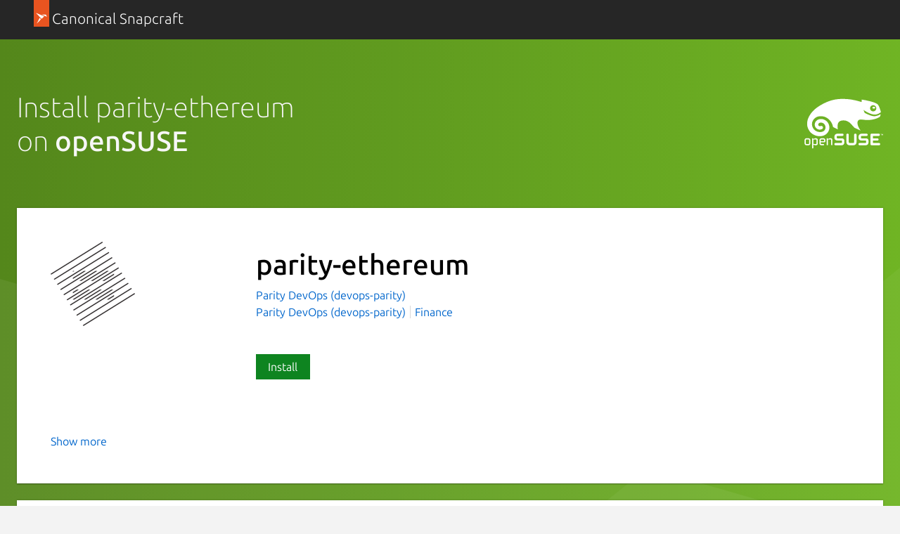

--- FILE ---
content_type: text/javascript; charset=utf-8
request_url: https://snapcraft.io/static/js/dist/vite/chunks/videos--C-cpTIXj.js
body_size: 23820
content:
import{d as Ce}from"./debounce--DIfNAdEH.js";function Ie(i,e){const t=Oe();Ae(t,i,e)}const Le=`
  <div class="vbox-preloader">Loading...</div>
  <div class="vbox-container">
    <div class="vbox-content">
    </div>
  </div>

  <div class="vbox-title" style="display: none;"></div>
  <div class="vbox-num" style="display: none;">0/0</div>
  <div class="vbox-close">X</div>
  <button class="vbox-next">next</button>
  <button class="vbox-prev">prev</button>
`,Oe=()=>{let i=document.querySelector(".vbox-overlay");i||(i=document.createElement("div"),i.className="vbox-overlay"),i.style.display="none",i.style.display="0",i.innerHTML=Le;const e=s=>{s.preventDefault(),ve(i)},t=i.querySelector(".vbox-close");return t&&t.addEventListener("click",e),i.addEventListener("click",s=>{const r=["figlio","vbox-next","vbox-prev"],n=s.target;n&&r.indexOf(n.className)<0&&e(s)}),i},R=(i,e,t)=>{const s=i.querySelector(".vbox-content");if(s){s.style.opacity="0";const n=s.querySelector(".figlio");n&&s.removeChild(n)}let r;if(e&&e.includes(".gif"))try{r=document.createElement("video"),r.autoplay=!0,r.loop=!0,r.classList.add("figlio"),s.appendChild(r),s.style.opacity="1";const n=document.body.querySelector(`[data-original="${e}"]`);if(n){const l=n.querySelector("[type='video/webm']"),a=n.querySelector("[type='video/mp4']");r.canPlayType("video/webm")&&l?r.src=l.src:r.canPlayType("video/mp4")&&a&&(r.src=a.src)}}catch{r&&r.parentNode&&r.parentNode.removeChild(r),r=!1}if(r||(r=new Image,r.classList.add("figlio"),s.appendChild(r),r.addEventListener("load",()=>{s.style.opacity="1"}),e&&(r.src=e)),t&&t.length){const n=t.indexOf(e),l=i.querySelector(".vbox-prev"),a=i.querySelector(".vbox-next");l&&(n>0?(l.removeAttribute("disabled"),l.dataset.url=t[n-1]):(l.setAttribute("disabled","disabled"),l.dataset.url=void 0)),a&&(n<t.length-1?(a.removeAttribute("disabled"),a.dataset.url=t[n+1]):(a.setAttribute("disabled","disabled"),a.dataset.url=void 0))}},Ae=(i,e,t)=>{if(t&&t.length){const s=a=>{a.preventDefault();const o=a.target;o.dataset.url&&R(i,o.dataset.url,t)},r=i.querySelector(".vbox-prev"),n=i.querySelector(".vbox-next"),l=a=>{const o={ESC:27,LEFT:37,RIGHT:39};let d;switch(a.keyCode){case o.ESC:ve(i);break;case o.LEFT:r&&(d=r.dataset.url),d!=="null"&&R(i,d,t);break;case o.RIGHT:d=n.dataset.url,d!=="null"&&R(i,d,t);break}};n&&n.addEventListener("click",s),r&&r.addEventListener("click",s),window.addEventListener("keyup",l)}document.body.classList.add("vbox-open"),document.body.appendChild(i),i.style.opacity="1",i.style.display="block",R(i,e,t)},ve=i=>{i.style.opacity="0",i.style.display="none",i.parentNode&&i.parentNode.removeChild(i),document.body.classList.remove("vbox-open")},ze={openLightbox:Ie};function oe(i){return i!==null&&typeof i=="object"&&"constructor"in i&&i.constructor===Object}function se(i,e){i===void 0&&(i={}),e===void 0&&(e={}),Object.keys(e).forEach(t=>{typeof i[t]>"u"?i[t]=e[t]:oe(e[t])&&oe(i[t])&&Object.keys(e[t]).length>0&&se(i[t],e[t])})}const ge={body:{},addEventListener(){},removeEventListener(){},activeElement:{blur(){},nodeName:""},querySelector(){return null},querySelectorAll(){return[]},getElementById(){return null},createEvent(){return{initEvent(){}}},createElement(){return{children:[],childNodes:[],style:{},setAttribute(){},getElementsByTagName(){return[]}}},createElementNS(){return{}},importNode(){return null},location:{hash:"",host:"",hostname:"",href:"",origin:"",pathname:"",protocol:"",search:""}};function N(){const i=typeof document<"u"?document:{};return se(i,ge),i}const ke={document:ge,navigator:{userAgent:""},location:{hash:"",host:"",hostname:"",href:"",origin:"",pathname:"",protocol:"",search:""},history:{replaceState(){},pushState(){},go(){},back(){}},CustomEvent:function(){return this},addEventListener(){},removeEventListener(){},getComputedStyle(){return{getPropertyValue(){return""}}},Image(){},Date(){},screen:{},setTimeout(){},clearTimeout(){},matchMedia(){return{}},requestAnimationFrame(i){return typeof setTimeout>"u"?(i(),null):setTimeout(i,0)},cancelAnimationFrame(i){typeof setTimeout>"u"||clearTimeout(i)}};function k(){const i=typeof window<"u"?window:{};return se(i,ke),i}function Ge(i){return i===void 0&&(i=""),i.trim().split(" ").filter(e=>!!e.trim())}function Ve(i){const e=i;Object.keys(e).forEach(t=>{try{e[t]=null}catch{}try{delete e[t]}catch{}})}function te(i,e){return e===void 0&&(e=0),setTimeout(i,e)}function W(){return Date.now()}function De(i){const e=k();let t;return e.getComputedStyle&&(t=e.getComputedStyle(i,null)),!t&&i.currentStyle&&(t=i.currentStyle),t||(t=i.style),t}function Be(i,e){e===void 0&&(e="x");const t=k();let s,r,n;const l=De(i);return t.WebKitCSSMatrix?(r=l.transform||l.webkitTransform,r.split(",").length>6&&(r=r.split(", ").map(a=>a.replace(",",".")).join(", ")),n=new t.WebKitCSSMatrix(r==="none"?"":r)):(n=l.MozTransform||l.OTransform||l.MsTransform||l.msTransform||l.transform||l.getPropertyValue("transform").replace("translate(","matrix(1, 0, 0, 1,"),s=n.toString().split(",")),e==="x"&&(t.WebKitCSSMatrix?r=n.m41:s.length===16?r=parseFloat(s[12]):r=parseFloat(s[4])),e==="y"&&(t.WebKitCSSMatrix?r=n.m42:s.length===16?r=parseFloat(s[13]):r=parseFloat(s[5])),r||0}function H(i){return typeof i=="object"&&i!==null&&i.constructor&&Object.prototype.toString.call(i).slice(8,-1)==="Object"}function Ne(i){return typeof window<"u"&&typeof window.HTMLElement<"u"?i instanceof HTMLElement:i&&(i.nodeType===1||i.nodeType===11)}function z(){const i=Object(arguments.length<=0?void 0:arguments[0]),e=["__proto__","constructor","prototype"];for(let t=1;t<arguments.length;t+=1){const s=t<0||arguments.length<=t?void 0:arguments[t];if(s!=null&&!Ne(s)){const r=Object.keys(Object(s)).filter(n=>e.indexOf(n)<0);for(let n=0,l=r.length;n<l;n+=1){const a=r[n],o=Object.getOwnPropertyDescriptor(s,a);o!==void 0&&o.enumerable&&(H(i[a])&&H(s[a])?s[a].__swiper__?i[a]=s[a]:z(i[a],s[a]):!H(i[a])&&H(s[a])?(i[a]={},s[a].__swiper__?i[a]=s[a]:z(i[a],s[a])):i[a]=s[a])}}}return i}function $(i,e,t){i.style.setProperty(e,t)}function we(i){let{swiper:e,targetPosition:t,side:s}=i;const r=k(),n=-e.translate;let l=null,a;const o=e.params.speed;e.wrapperEl.style.scrollSnapType="none",r.cancelAnimationFrame(e.cssModeFrameID);const d=t>n?"next":"prev",f=(h,p)=>d==="next"&&h>=p||d==="prev"&&h<=p,c=()=>{a=new Date().getTime(),l===null&&(l=a);const h=Math.max(Math.min((a-l)/o,1),0),p=.5-Math.cos(h*Math.PI)/2;let u=n+p*(t-n);if(f(u,t)&&(u=t),e.wrapperEl.scrollTo({[s]:u}),f(u,t)){e.wrapperEl.style.overflow="hidden",e.wrapperEl.style.scrollSnapType="",setTimeout(()=>{e.wrapperEl.style.overflow="",e.wrapperEl.scrollTo({[s]:u})}),r.cancelAnimationFrame(e.cssModeFrameID);return}e.cssModeFrameID=r.requestAnimationFrame(c)};c()}function G(i,e){e===void 0&&(e="");const t=[...i.children];return i instanceof HTMLSlotElement&&t.push(...i.assignedElements()),e?t.filter(s=>s.matches(e)):t}function Fe(i,e){const t=[e];for(;t.length>0;){const s=t.shift();if(i===s)return!0;t.push(...s.children,...s.shadowRoot?.children||[],...s.assignedElements?.()||[])}}function _e(i,e){let t=e.contains(i);return!t&&e instanceof HTMLSlotElement&&(t=[...e.assignedElements()].includes(i),t||(t=Fe(i,e))),t}function j(i){try{console.warn(i);return}catch{}}function Y(i,e){e===void 0&&(e=[]);const t=document.createElement(i);return t.classList.add(...Array.isArray(e)?e:Ge(e)),t}function Re(i,e){const t=[];for(;i.previousElementSibling;){const s=i.previousElementSibling;e?s.matches(e)&&t.push(s):t.push(s),i=s}return t}function He(i,e){const t=[];for(;i.nextElementSibling;){const s=i.nextElementSibling;e?s.matches(e)&&t.push(s):t.push(s),i=s}return t}function B(i,e){return k().getComputedStyle(i,null).getPropertyValue(e)}function le(i){let e=i,t;if(e){for(t=0;(e=e.previousSibling)!==null;)e.nodeType===1&&(t+=1);return t}}function $e(i,e){const t=[];let s=i.parentElement;for(;s;)t.push(s),s=s.parentElement;return t}function de(i,e,t){const s=k();return i[e==="width"?"offsetWidth":"offsetHeight"]+parseFloat(s.getComputedStyle(i,null).getPropertyValue(e==="width"?"margin-right":"margin-top"))+parseFloat(s.getComputedStyle(i,null).getPropertyValue(e==="width"?"margin-left":"margin-bottom"))}function V(i){return(Array.isArray(i)?i:[i]).filter(e=>!!e)}let X;function qe(){const i=k(),e=N();return{smoothScroll:e.documentElement&&e.documentElement.style&&"scrollBehavior"in e.documentElement.style,touch:!!("ontouchstart"in i||i.DocumentTouch&&e instanceof i.DocumentTouch)}}function Se(){return X||(X=qe()),X}let K;function We(i){let{userAgent:e}=i===void 0?{}:i;const t=Se(),s=k(),r=s.navigator.platform,n=e||s.navigator.userAgent,l={ios:!1,android:!1},a=s.screen.width,o=s.screen.height,d=n.match(/(Android);?[\s\/]+([\d.]+)?/);let f=n.match(/(iPad).*OS\s([\d_]+)/);const c=n.match(/(iPod)(.*OS\s([\d_]+))?/),h=!f&&n.match(/(iPhone\sOS|iOS)\s([\d_]+)/),p=r==="Win32";let u=r==="MacIntel";const m=["1024x1366","1366x1024","834x1194","1194x834","834x1112","1112x834","768x1024","1024x768","820x1180","1180x820","810x1080","1080x810"];return!f&&u&&t.touch&&m.indexOf(`${a}x${o}`)>=0&&(f=n.match(/(Version)\/([\d.]+)/),f||(f=[0,1,"13_0_0"]),u=!1),d&&!p&&(l.os="android",l.android=!0),(f||h||c)&&(l.os="ios",l.ios=!0),l}function Te(i){return i===void 0&&(i={}),K||(K=We(i)),K}let U;function je(){const i=k(),e=Te();let t=!1;function s(){const a=i.navigator.userAgent.toLowerCase();return a.indexOf("safari")>=0&&a.indexOf("chrome")<0&&a.indexOf("android")<0}if(s()){const a=String(i.navigator.userAgent);if(a.includes("Version/")){const[o,d]=a.split("Version/")[1].split(" ")[0].split(".").map(f=>Number(f));t=o<16||o===16&&d<2}}const r=/(iPhone|iPod|iPad).*AppleWebKit(?!.*Safari)/i.test(i.navigator.userAgent),n=s(),l=n||r&&e.ios;return{isSafari:t||n,needPerspectiveFix:t,need3dFix:l,isWebView:r}}function Ye(){return U||(U=je()),U}function Xe(i){let{swiper:e,on:t,emit:s}=i;const r=k();let n=null,l=null;const a=()=>{!e||e.destroyed||!e.initialized||(s("beforeResize"),s("resize"))},o=()=>{!e||e.destroyed||!e.initialized||(n=new ResizeObserver(c=>{l=r.requestAnimationFrame(()=>{const{width:h,height:p}=e;let u=h,m=p;c.forEach(w=>{let{contentBoxSize:v,contentRect:y,target:S}=w;S&&S!==e.el||(u=y?y.width:(v[0]||v).inlineSize,m=y?y.height:(v[0]||v).blockSize)}),(u!==h||m!==p)&&a()})}),n.observe(e.el))},d=()=>{l&&r.cancelAnimationFrame(l),n&&n.unobserve&&e.el&&(n.unobserve(e.el),n=null)},f=()=>{!e||e.destroyed||!e.initialized||s("orientationchange")};t("init",()=>{if(e.params.resizeObserver&&typeof r.ResizeObserver<"u"){o();return}r.addEventListener("resize",a),r.addEventListener("orientationchange",f)}),t("destroy",()=>{d(),r.removeEventListener("resize",a),r.removeEventListener("orientationchange",f)})}function Ke(i){let{swiper:e,extendParams:t,on:s,emit:r}=i;const n=[],l=k(),a=function(f,c){c===void 0&&(c={});const h=l.MutationObserver||l.WebkitMutationObserver,p=new h(u=>{if(e.__preventObserver__)return;if(u.length===1){r("observerUpdate",u[0]);return}const m=function(){r("observerUpdate",u[0])};l.requestAnimationFrame?l.requestAnimationFrame(m):l.setTimeout(m,0)});p.observe(f,{attributes:typeof c.attributes>"u"?!0:c.attributes,childList:e.isElement||(typeof c.childList>"u"?!0:c).childList,characterData:typeof c.characterData>"u"?!0:c.characterData}),n.push(p)},o=()=>{if(e.params.observer){if(e.params.observeParents){const f=$e(e.hostEl);for(let c=0;c<f.length;c+=1)a(f[c])}a(e.hostEl,{childList:e.params.observeSlideChildren}),a(e.wrapperEl,{attributes:!1})}},d=()=>{n.forEach(f=>{f.disconnect()}),n.splice(0,n.length)};t({observer:!1,observeParents:!1,observeSlideChildren:!1}),s("init",o),s("destroy",d)}var Ue={on(i,e,t){const s=this;if(!s.eventsListeners||s.destroyed||typeof e!="function")return s;const r=t?"unshift":"push";return i.split(" ").forEach(n=>{s.eventsListeners[n]||(s.eventsListeners[n]=[]),s.eventsListeners[n][r](e)}),s},once(i,e,t){const s=this;if(!s.eventsListeners||s.destroyed||typeof e!="function")return s;function r(){s.off(i,r),r.__emitterProxy&&delete r.__emitterProxy;for(var n=arguments.length,l=new Array(n),a=0;a<n;a++)l[a]=arguments[a];e.apply(s,l)}return r.__emitterProxy=e,s.on(i,r,t)},onAny(i,e){const t=this;if(!t.eventsListeners||t.destroyed||typeof i!="function")return t;const s=e?"unshift":"push";return t.eventsAnyListeners.indexOf(i)<0&&t.eventsAnyListeners[s](i),t},offAny(i){const e=this;if(!e.eventsListeners||e.destroyed||!e.eventsAnyListeners)return e;const t=e.eventsAnyListeners.indexOf(i);return t>=0&&e.eventsAnyListeners.splice(t,1),e},off(i,e){const t=this;return!t.eventsListeners||t.destroyed||!t.eventsListeners||i.split(" ").forEach(s=>{typeof e>"u"?t.eventsListeners[s]=[]:t.eventsListeners[s]&&t.eventsListeners[s].forEach((r,n)=>{(r===e||r.__emitterProxy&&r.__emitterProxy===e)&&t.eventsListeners[s].splice(n,1)})}),t},emit(){const i=this;if(!i.eventsListeners||i.destroyed||!i.eventsListeners)return i;let e,t,s;for(var r=arguments.length,n=new Array(r),l=0;l<r;l++)n[l]=arguments[l];return typeof n[0]=="string"||Array.isArray(n[0])?(e=n[0],t=n.slice(1,n.length),s=i):(e=n[0].events,t=n[0].data,s=n[0].context||i),t.unshift(s),(Array.isArray(e)?e:e.split(" ")).forEach(o=>{i.eventsAnyListeners&&i.eventsAnyListeners.length&&i.eventsAnyListeners.forEach(d=>{d.apply(s,[o,...t])}),i.eventsListeners&&i.eventsListeners[o]&&i.eventsListeners[o].forEach(d=>{d.apply(s,t)})}),i}};function Qe(){const i=this;let e,t;const s=i.el;typeof i.params.width<"u"&&i.params.width!==null?e=i.params.width:e=s.clientWidth,typeof i.params.height<"u"&&i.params.height!==null?t=i.params.height:t=s.clientHeight,!(e===0&&i.isHorizontal()||t===0&&i.isVertical())&&(e=e-parseInt(B(s,"padding-left")||0,10)-parseInt(B(s,"padding-right")||0,10),t=t-parseInt(B(s,"padding-top")||0,10)-parseInt(B(s,"padding-bottom")||0,10),Number.isNaN(e)&&(e=0),Number.isNaN(t)&&(t=0),Object.assign(i,{width:e,height:t,size:i.isHorizontal()?e:t}))}function Je(){const i=this;function e(T,E){return parseFloat(T.getPropertyValue(i.getDirectionLabel(E))||0)}const t=i.params,{wrapperEl:s,slidesEl:r,size:n,rtlTranslate:l,wrongRTL:a}=i,o=i.virtual&&t.virtual.enabled,d=o?i.virtual.slides.length:i.slides.length,f=G(r,`.${i.params.slideClass}, swiper-slide`),c=o?i.virtual.slides.length:f.length;let h=[];const p=[],u=[];let m=t.slidesOffsetBefore;typeof m=="function"&&(m=t.slidesOffsetBefore.call(i));let w=t.slidesOffsetAfter;typeof w=="function"&&(w=t.slidesOffsetAfter.call(i));const v=i.snapGrid.length,y=i.slidesGrid.length;let S=t.spaceBetween,b=-m,g=0,M=0;if(typeof n>"u")return;typeof S=="string"&&S.indexOf("%")>=0?S=parseFloat(S.replace("%",""))/100*n:typeof S=="string"&&(S=parseFloat(S)),i.virtualSize=-S,f.forEach(T=>{l?T.style.marginLeft="":T.style.marginRight="",T.style.marginBottom="",T.style.marginTop=""}),t.centeredSlides&&t.cssMode&&($(s,"--swiper-centered-offset-before",""),$(s,"--swiper-centered-offset-after",""));const L=t.grid&&t.grid.rows>1&&i.grid;L?i.grid.initSlides(f):i.grid&&i.grid.unsetSlides();let C;const F=t.slidesPerView==="auto"&&t.breakpoints&&Object.keys(t.breakpoints).filter(T=>typeof t.breakpoints[T].slidesPerView<"u").length>0;for(let T=0;T<c;T+=1){C=0;let E;if(f[T]&&(E=f[T]),L&&i.grid.updateSlide(T,E,f),!(f[T]&&B(E,"display")==="none")){if(t.slidesPerView==="auto"){F&&(f[T].style[i.getDirectionLabel("width")]="");const P=getComputedStyle(E),x=E.style.transform,I=E.style.webkitTransform;if(x&&(E.style.transform="none"),I&&(E.style.webkitTransform="none"),t.roundLengths)C=i.isHorizontal()?de(E,"width"):de(E,"height");else{const O=e(P,"width"),D=e(P,"padding-left"),Ee=e(P,"padding-right"),re=e(P,"margin-left"),ne=e(P,"margin-right"),ae=P.getPropertyValue("box-sizing");if(ae&&ae==="border-box")C=O+re+ne;else{const{clientWidth:Pe,offsetWidth:Me}=E;C=O+D+Ee+re+ne+(Me-Pe)}}x&&(E.style.transform=x),I&&(E.style.webkitTransform=I),t.roundLengths&&(C=Math.floor(C))}else C=(n-(t.slidesPerView-1)*S)/t.slidesPerView,t.roundLengths&&(C=Math.floor(C)),f[T]&&(f[T].style[i.getDirectionLabel("width")]=`${C}px`);f[T]&&(f[T].swiperSlideSize=C),u.push(C),t.centeredSlides?(b=b+C/2+g/2+S,g===0&&T!==0&&(b=b-n/2-S),T===0&&(b=b-n/2-S),Math.abs(b)<1/1e3&&(b=0),t.roundLengths&&(b=Math.floor(b)),M%t.slidesPerGroup===0&&h.push(b),p.push(b)):(t.roundLengths&&(b=Math.floor(b)),(M-Math.min(i.params.slidesPerGroupSkip,M))%i.params.slidesPerGroup===0&&h.push(b),p.push(b),b=b+C+S),i.virtualSize+=C+S,g=C,M+=1}}if(i.virtualSize=Math.max(i.virtualSize,n)+w,l&&a&&(t.effect==="slide"||t.effect==="coverflow")&&(s.style.width=`${i.virtualSize+S}px`),t.setWrapperSize&&(s.style[i.getDirectionLabel("width")]=`${i.virtualSize+S}px`),L&&i.grid.updateWrapperSize(C,h),!t.centeredSlides){const T=[];for(let E=0;E<h.length;E+=1){let P=h[E];t.roundLengths&&(P=Math.floor(P)),h[E]<=i.virtualSize-n&&T.push(P)}h=T,Math.floor(i.virtualSize-n)-Math.floor(h[h.length-1])>1&&h.push(i.virtualSize-n)}if(o&&t.loop){const T=u[0]+S;if(t.slidesPerGroup>1){const E=Math.ceil((i.virtual.slidesBefore+i.virtual.slidesAfter)/t.slidesPerGroup),P=T*t.slidesPerGroup;for(let x=0;x<E;x+=1)h.push(h[h.length-1]+P)}for(let E=0;E<i.virtual.slidesBefore+i.virtual.slidesAfter;E+=1)t.slidesPerGroup===1&&h.push(h[h.length-1]+T),p.push(p[p.length-1]+T),i.virtualSize+=T}if(h.length===0&&(h=[0]),S!==0){const T=i.isHorizontal()&&l?"marginLeft":i.getDirectionLabel("marginRight");f.filter((E,P)=>!t.cssMode||t.loop?!0:P!==f.length-1).forEach(E=>{E.style[T]=`${S}px`})}if(t.centeredSlides&&t.centeredSlidesBounds){let T=0;u.forEach(P=>{T+=P+(S||0)}),T-=S;const E=T>n?T-n:0;h=h.map(P=>P<=0?-m:P>E?E+w:P)}if(t.centerInsufficientSlides){let T=0;u.forEach(P=>{T+=P+(S||0)}),T-=S;const E=(t.slidesOffsetBefore||0)+(t.slidesOffsetAfter||0);if(T+E<n){const P=(n-T-E)/2;h.forEach((x,I)=>{h[I]=x-P}),p.forEach((x,I)=>{p[I]=x+P})}}if(Object.assign(i,{slides:f,snapGrid:h,slidesGrid:p,slidesSizesGrid:u}),t.centeredSlides&&t.cssMode&&!t.centeredSlidesBounds){$(s,"--swiper-centered-offset-before",`${-h[0]}px`),$(s,"--swiper-centered-offset-after",`${i.size/2-u[u.length-1]/2}px`);const T=-i.snapGrid[0],E=-i.slidesGrid[0];i.snapGrid=i.snapGrid.map(P=>P+T),i.slidesGrid=i.slidesGrid.map(P=>P+E)}if(c!==d&&i.emit("slidesLengthChange"),h.length!==v&&(i.params.watchOverflow&&i.checkOverflow(),i.emit("snapGridLengthChange")),p.length!==y&&i.emit("slidesGridLengthChange"),t.watchSlidesProgress&&i.updateSlidesOffset(),i.emit("slidesUpdated"),!o&&!t.cssMode&&(t.effect==="slide"||t.effect==="fade")){const T=`${t.containerModifierClass}backface-hidden`,E=i.el.classList.contains(T);c<=t.maxBackfaceHiddenSlides?E||i.el.classList.add(T):E&&i.el.classList.remove(T)}}function Ze(i){const e=this,t=[],s=e.virtual&&e.params.virtual.enabled;let r=0,n;typeof i=="number"?e.setTransition(i):i===!0&&e.setTransition(e.params.speed);const l=a=>s?e.slides[e.getSlideIndexByData(a)]:e.slides[a];if(e.params.slidesPerView!=="auto"&&e.params.slidesPerView>1)if(e.params.centeredSlides)(e.visibleSlides||[]).forEach(a=>{t.push(a)});else for(n=0;n<Math.ceil(e.params.slidesPerView);n+=1){const a=e.activeIndex+n;if(a>e.slides.length&&!s)break;t.push(l(a))}else t.push(l(e.activeIndex));for(n=0;n<t.length;n+=1)if(typeof t[n]<"u"){const a=t[n].offsetHeight;r=a>r?a:r}(r||r===0)&&(e.wrapperEl.style.height=`${r}px`)}function et(){const i=this,e=i.slides,t=i.isElement?i.isHorizontal()?i.wrapperEl.offsetLeft:i.wrapperEl.offsetTop:0;for(let s=0;s<e.length;s+=1)e[s].swiperSlideOffset=(i.isHorizontal()?e[s].offsetLeft:e[s].offsetTop)-t-i.cssOverflowAdjustment()}const ce=(i,e,t)=>{e&&!i.classList.contains(t)?i.classList.add(t):!e&&i.classList.contains(t)&&i.classList.remove(t)};function tt(i){i===void 0&&(i=this&&this.translate||0);const e=this,t=e.params,{slides:s,rtlTranslate:r,snapGrid:n}=e;if(s.length===0)return;typeof s[0].swiperSlideOffset>"u"&&e.updateSlidesOffset();let l=-i;r&&(l=i),e.visibleSlidesIndexes=[],e.visibleSlides=[];let a=t.spaceBetween;typeof a=="string"&&a.indexOf("%")>=0?a=parseFloat(a.replace("%",""))/100*e.size:typeof a=="string"&&(a=parseFloat(a));for(let o=0;o<s.length;o+=1){const d=s[o];let f=d.swiperSlideOffset;t.cssMode&&t.centeredSlides&&(f-=s[0].swiperSlideOffset);const c=(l+(t.centeredSlides?e.minTranslate():0)-f)/(d.swiperSlideSize+a),h=(l-n[0]+(t.centeredSlides?e.minTranslate():0)-f)/(d.swiperSlideSize+a),p=-(l-f),u=p+e.slidesSizesGrid[o],m=p>=0&&p<=e.size-e.slidesSizesGrid[o],w=p>=0&&p<e.size-1||u>1&&u<=e.size||p<=0&&u>=e.size;w&&(e.visibleSlides.push(d),e.visibleSlidesIndexes.push(o)),ce(d,w,t.slideVisibleClass),ce(d,m,t.slideFullyVisibleClass),d.progress=r?-c:c,d.originalProgress=r?-h:h}}function it(i){const e=this;if(typeof i>"u"){const f=e.rtlTranslate?-1:1;i=e&&e.translate&&e.translate*f||0}const t=e.params,s=e.maxTranslate()-e.minTranslate();let{progress:r,isBeginning:n,isEnd:l,progressLoop:a}=e;const o=n,d=l;if(s===0)r=0,n=!0,l=!0;else{r=(i-e.minTranslate())/s;const f=Math.abs(i-e.minTranslate())<1,c=Math.abs(i-e.maxTranslate())<1;n=f||r<=0,l=c||r>=1,f&&(r=0),c&&(r=1)}if(t.loop){const f=e.getSlideIndexByData(0),c=e.getSlideIndexByData(e.slides.length-1),h=e.slidesGrid[f],p=e.slidesGrid[c],u=e.slidesGrid[e.slidesGrid.length-1],m=Math.abs(i);m>=h?a=(m-h)/u:a=(m+u-p)/u,a>1&&(a-=1)}Object.assign(e,{progress:r,progressLoop:a,isBeginning:n,isEnd:l}),(t.watchSlidesProgress||t.centeredSlides&&t.autoHeight)&&e.updateSlidesProgress(i),n&&!o&&e.emit("reachBeginning toEdge"),l&&!d&&e.emit("reachEnd toEdge"),(o&&!n||d&&!l)&&e.emit("fromEdge"),e.emit("progress",r)}const Q=(i,e,t)=>{e&&!i.classList.contains(t)?i.classList.add(t):!e&&i.classList.contains(t)&&i.classList.remove(t)};function st(){const i=this,{slides:e,params:t,slidesEl:s,activeIndex:r}=i,n=i.virtual&&t.virtual.enabled,l=i.grid&&t.grid&&t.grid.rows>1,a=c=>G(s,`.${t.slideClass}${c}, swiper-slide${c}`)[0];let o,d,f;if(n)if(t.loop){let c=r-i.virtual.slidesBefore;c<0&&(c=i.virtual.slides.length+c),c>=i.virtual.slides.length&&(c-=i.virtual.slides.length),o=a(`[data-swiper-slide-index="${c}"]`)}else o=a(`[data-swiper-slide-index="${r}"]`);else l?(o=e.find(c=>c.column===r),f=e.find(c=>c.column===r+1),d=e.find(c=>c.column===r-1)):o=e[r];o&&(l||(f=He(o,`.${t.slideClass}, swiper-slide`)[0],t.loop&&!f&&(f=e[0]),d=Re(o,`.${t.slideClass}, swiper-slide`)[0],t.loop&&!d===0&&(d=e[e.length-1]))),e.forEach(c=>{Q(c,c===o,t.slideActiveClass),Q(c,c===f,t.slideNextClass),Q(c,c===d,t.slidePrevClass)}),i.emitSlidesClasses()}const q=(i,e)=>{if(!i||i.destroyed||!i.params)return;const t=()=>i.isElement?"swiper-slide":`.${i.params.slideClass}`,s=e.closest(t());if(s){let r=s.querySelector(`.${i.params.lazyPreloaderClass}`);!r&&i.isElement&&(s.shadowRoot?r=s.shadowRoot.querySelector(`.${i.params.lazyPreloaderClass}`):requestAnimationFrame(()=>{s.shadowRoot&&(r=s.shadowRoot.querySelector(`.${i.params.lazyPreloaderClass}`),r&&r.remove())})),r&&r.remove()}},J=(i,e)=>{if(!i.slides[e])return;const t=i.slides[e].querySelector('[loading="lazy"]');t&&t.removeAttribute("loading")},ie=i=>{if(!i||i.destroyed||!i.params)return;let e=i.params.lazyPreloadPrevNext;const t=i.slides.length;if(!t||!e||e<0)return;e=Math.min(e,t);const s=i.params.slidesPerView==="auto"?i.slidesPerViewDynamic():Math.ceil(i.params.slidesPerView),r=i.activeIndex;if(i.params.grid&&i.params.grid.rows>1){const l=r,a=[l-e];a.push(...Array.from({length:e}).map((o,d)=>l+s+d)),i.slides.forEach((o,d)=>{a.includes(o.column)&&J(i,d)});return}const n=r+s-1;if(i.params.rewind||i.params.loop)for(let l=r-e;l<=n+e;l+=1){const a=(l%t+t)%t;(a<r||a>n)&&J(i,a)}else for(let l=Math.max(r-e,0);l<=Math.min(n+e,t-1);l+=1)l!==r&&(l>n||l<r)&&J(i,l)};function rt(i){const{slidesGrid:e,params:t}=i,s=i.rtlTranslate?i.translate:-i.translate;let r;for(let n=0;n<e.length;n+=1)typeof e[n+1]<"u"?s>=e[n]&&s<e[n+1]-(e[n+1]-e[n])/2?r=n:s>=e[n]&&s<e[n+1]&&(r=n+1):s>=e[n]&&(r=n);return t.normalizeSlideIndex&&(r<0||typeof r>"u")&&(r=0),r}function nt(i){const e=this,t=e.rtlTranslate?e.translate:-e.translate,{snapGrid:s,params:r,activeIndex:n,realIndex:l,snapIndex:a}=e;let o=i,d;const f=p=>{let u=p-e.virtual.slidesBefore;return u<0&&(u=e.virtual.slides.length+u),u>=e.virtual.slides.length&&(u-=e.virtual.slides.length),u};if(typeof o>"u"&&(o=rt(e)),s.indexOf(t)>=0)d=s.indexOf(t);else{const p=Math.min(r.slidesPerGroupSkip,o);d=p+Math.floor((o-p)/r.slidesPerGroup)}if(d>=s.length&&(d=s.length-1),o===n&&!e.params.loop){d!==a&&(e.snapIndex=d,e.emit("snapIndexChange"));return}if(o===n&&e.params.loop&&e.virtual&&e.params.virtual.enabled){e.realIndex=f(o);return}const c=e.grid&&r.grid&&r.grid.rows>1;let h;if(e.virtual&&r.virtual.enabled&&r.loop)h=f(o);else if(c){const p=e.slides.find(m=>m.column===o);let u=parseInt(p.getAttribute("data-swiper-slide-index"),10);Number.isNaN(u)&&(u=Math.max(e.slides.indexOf(p),0)),h=Math.floor(u/r.grid.rows)}else if(e.slides[o]){const p=e.slides[o].getAttribute("data-swiper-slide-index");p?h=parseInt(p,10):h=o}else h=o;Object.assign(e,{previousSnapIndex:a,snapIndex:d,previousRealIndex:l,realIndex:h,previousIndex:n,activeIndex:o}),e.initialized&&ie(e),e.emit("activeIndexChange"),e.emit("snapIndexChange"),(e.initialized||e.params.runCallbacksOnInit)&&(l!==h&&e.emit("realIndexChange"),e.emit("slideChange"))}function at(i,e){const t=this,s=t.params;let r=i.closest(`.${s.slideClass}, swiper-slide`);!r&&t.isElement&&e&&e.length>1&&e.includes(i)&&[...e.slice(e.indexOf(i)+1,e.length)].forEach(a=>{!r&&a.matches&&a.matches(`.${s.slideClass}, swiper-slide`)&&(r=a)});let n=!1,l;if(r){for(let a=0;a<t.slides.length;a+=1)if(t.slides[a]===r){n=!0,l=a;break}}if(r&&n)t.clickedSlide=r,t.virtual&&t.params.virtual.enabled?t.clickedIndex=parseInt(r.getAttribute("data-swiper-slide-index"),10):t.clickedIndex=l;else{t.clickedSlide=void 0,t.clickedIndex=void 0;return}s.slideToClickedSlide&&t.clickedIndex!==void 0&&t.clickedIndex!==t.activeIndex&&t.slideToClickedSlide()}var ot={updateSize:Qe,updateSlides:Je,updateAutoHeight:Ze,updateSlidesOffset:et,updateSlidesProgress:tt,updateProgress:it,updateSlidesClasses:st,updateActiveIndex:nt,updateClickedSlide:at};function lt(i){i===void 0&&(i=this.isHorizontal()?"x":"y");const e=this,{params:t,rtlTranslate:s,translate:r,wrapperEl:n}=e;if(t.virtualTranslate)return s?-r:r;if(t.cssMode)return r;let l=Be(n,i);return l+=e.cssOverflowAdjustment(),s&&(l=-l),l||0}function dt(i,e){const t=this,{rtlTranslate:s,params:r,wrapperEl:n,progress:l}=t;let a=0,o=0;const d=0;t.isHorizontal()?a=s?-i:i:o=i,r.roundLengths&&(a=Math.floor(a),o=Math.floor(o)),t.previousTranslate=t.translate,t.translate=t.isHorizontal()?a:o,r.cssMode?n[t.isHorizontal()?"scrollLeft":"scrollTop"]=t.isHorizontal()?-a:-o:r.virtualTranslate||(t.isHorizontal()?a-=t.cssOverflowAdjustment():o-=t.cssOverflowAdjustment(),n.style.transform=`translate3d(${a}px, ${o}px, ${d}px)`);let f;const c=t.maxTranslate()-t.minTranslate();c===0?f=0:f=(i-t.minTranslate())/c,f!==l&&t.updateProgress(i),t.emit("setTranslate",t.translate,e)}function ct(){return-this.snapGrid[0]}function ft(){return-this.snapGrid[this.snapGrid.length-1]}function ut(i,e,t,s,r){i===void 0&&(i=0),e===void 0&&(e=this.params.speed),t===void 0&&(t=!0),s===void 0&&(s=!0);const n=this,{params:l,wrapperEl:a}=n;if(n.animating&&l.preventInteractionOnTransition)return!1;const o=n.minTranslate(),d=n.maxTranslate();let f;if(s&&i>o?f=o:s&&i<d?f=d:f=i,n.updateProgress(f),l.cssMode){const c=n.isHorizontal();if(e===0)a[c?"scrollLeft":"scrollTop"]=-f;else{if(!n.support.smoothScroll)return we({swiper:n,targetPosition:-f,side:c?"left":"top"}),!0;a.scrollTo({[c?"left":"top"]:-f,behavior:"smooth"})}return!0}return e===0?(n.setTransition(0),n.setTranslate(f),t&&(n.emit("beforeTransitionStart",e,r),n.emit("transitionEnd"))):(n.setTransition(e),n.setTranslate(f),t&&(n.emit("beforeTransitionStart",e,r),n.emit("transitionStart")),n.animating||(n.animating=!0,n.onTranslateToWrapperTransitionEnd||(n.onTranslateToWrapperTransitionEnd=function(h){!n||n.destroyed||h.target===this&&(n.wrapperEl.removeEventListener("transitionend",n.onTranslateToWrapperTransitionEnd),n.onTranslateToWrapperTransitionEnd=null,delete n.onTranslateToWrapperTransitionEnd,n.animating=!1,t&&n.emit("transitionEnd"))}),n.wrapperEl.addEventListener("transitionend",n.onTranslateToWrapperTransitionEnd))),!0}var pt={getTranslate:lt,setTranslate:dt,minTranslate:ct,maxTranslate:ft,translateTo:ut};function mt(i,e){const t=this;t.params.cssMode||(t.wrapperEl.style.transitionDuration=`${i}ms`,t.wrapperEl.style.transitionDelay=i===0?"0ms":""),t.emit("setTransition",i,e)}function ye(i){let{swiper:e,runCallbacks:t,direction:s,step:r}=i;const{activeIndex:n,previousIndex:l}=e;let a=s;if(a||(n>l?a="next":n<l?a="prev":a="reset"),e.emit(`transition${r}`),t&&n!==l){if(a==="reset"){e.emit(`slideResetTransition${r}`);return}e.emit(`slideChangeTransition${r}`),a==="next"?e.emit(`slideNextTransition${r}`):e.emit(`slidePrevTransition${r}`)}}function ht(i,e){i===void 0&&(i=!0);const t=this,{params:s}=t;s.cssMode||(s.autoHeight&&t.updateAutoHeight(),ye({swiper:t,runCallbacks:i,direction:e,step:"Start"}))}function vt(i,e){i===void 0&&(i=!0);const t=this,{params:s}=t;t.animating=!1,!s.cssMode&&(t.setTransition(0),ye({swiper:t,runCallbacks:i,direction:e,step:"End"}))}var gt={setTransition:mt,transitionStart:ht,transitionEnd:vt};function wt(i,e,t,s,r){i===void 0&&(i=0),t===void 0&&(t=!0),typeof i=="string"&&(i=parseInt(i,10));const n=this;let l=i;l<0&&(l=0);const{params:a,snapGrid:o,slidesGrid:d,previousIndex:f,activeIndex:c,rtlTranslate:h,wrapperEl:p,enabled:u}=n;if(!u&&!s&&!r||n.destroyed||n.animating&&a.preventInteractionOnTransition)return!1;typeof e>"u"&&(e=n.params.speed);const m=Math.min(n.params.slidesPerGroupSkip,l);let w=m+Math.floor((l-m)/n.params.slidesPerGroup);w>=o.length&&(w=o.length-1);const v=-o[w];if(a.normalizeSlideIndex)for(let g=0;g<d.length;g+=1){const M=-Math.floor(v*100),L=Math.floor(d[g]*100),C=Math.floor(d[g+1]*100);typeof d[g+1]<"u"?M>=L&&M<C-(C-L)/2?l=g:M>=L&&M<C&&(l=g+1):M>=L&&(l=g)}if(n.initialized&&l!==c&&(!n.allowSlideNext&&(h?v>n.translate&&v>n.minTranslate():v<n.translate&&v<n.minTranslate())||!n.allowSlidePrev&&v>n.translate&&v>n.maxTranslate()&&(c||0)!==l))return!1;l!==(f||0)&&t&&n.emit("beforeSlideChangeStart"),n.updateProgress(v);let y;l>c?y="next":l<c?y="prev":y="reset";const S=n.virtual&&n.params.virtual.enabled;if(!(S&&r)&&(h&&-v===n.translate||!h&&v===n.translate))return n.updateActiveIndex(l),a.autoHeight&&n.updateAutoHeight(),n.updateSlidesClasses(),a.effect!=="slide"&&n.setTranslate(v),y!=="reset"&&(n.transitionStart(t,y),n.transitionEnd(t,y)),!1;if(a.cssMode){const g=n.isHorizontal(),M=h?v:-v;if(e===0)S&&(n.wrapperEl.style.scrollSnapType="none",n._immediateVirtual=!0),S&&!n._cssModeVirtualInitialSet&&n.params.initialSlide>0?(n._cssModeVirtualInitialSet=!0,requestAnimationFrame(()=>{p[g?"scrollLeft":"scrollTop"]=M})):p[g?"scrollLeft":"scrollTop"]=M,S&&requestAnimationFrame(()=>{n.wrapperEl.style.scrollSnapType="",n._immediateVirtual=!1});else{if(!n.support.smoothScroll)return we({swiper:n,targetPosition:M,side:g?"left":"top"}),!0;p.scrollTo({[g?"left":"top"]:M,behavior:"smooth"})}return!0}return n.setTransition(e),n.setTranslate(v),n.updateActiveIndex(l),n.updateSlidesClasses(),n.emit("beforeTransitionStart",e,s),n.transitionStart(t,y),e===0?n.transitionEnd(t,y):n.animating||(n.animating=!0,n.onSlideToWrapperTransitionEnd||(n.onSlideToWrapperTransitionEnd=function(M){!n||n.destroyed||M.target===this&&(n.wrapperEl.removeEventListener("transitionend",n.onSlideToWrapperTransitionEnd),n.onSlideToWrapperTransitionEnd=null,delete n.onSlideToWrapperTransitionEnd,n.transitionEnd(t,y))}),n.wrapperEl.addEventListener("transitionend",n.onSlideToWrapperTransitionEnd)),!0}function St(i,e,t,s){i===void 0&&(i=0),t===void 0&&(t=!0),typeof i=="string"&&(i=parseInt(i,10));const r=this;if(r.destroyed)return;typeof e>"u"&&(e=r.params.speed);const n=r.grid&&r.params.grid&&r.params.grid.rows>1;let l=i;if(r.params.loop)if(r.virtual&&r.params.virtual.enabled)l=l+r.virtual.slidesBefore;else{let a;if(n){const h=l*r.params.grid.rows;a=r.slides.find(p=>p.getAttribute("data-swiper-slide-index")*1===h).column}else a=r.getSlideIndexByData(l);const o=n?Math.ceil(r.slides.length/r.params.grid.rows):r.slides.length,{centeredSlides:d}=r.params;let f=r.params.slidesPerView;f==="auto"?f=r.slidesPerViewDynamic():(f=Math.ceil(parseFloat(r.params.slidesPerView,10)),d&&f%2===0&&(f=f+1));let c=o-a<f;if(d&&(c=c||a<Math.ceil(f/2)),s&&d&&r.params.slidesPerView!=="auto"&&!n&&(c=!1),c){const h=d?a<r.activeIndex?"prev":"next":a-r.activeIndex-1<r.params.slidesPerView?"next":"prev";r.loopFix({direction:h,slideTo:!0,activeSlideIndex:h==="next"?a+1:a-o+1,slideRealIndex:h==="next"?r.realIndex:void 0})}if(n){const h=l*r.params.grid.rows;l=r.slides.find(p=>p.getAttribute("data-swiper-slide-index")*1===h).column}else l=r.getSlideIndexByData(l)}return requestAnimationFrame(()=>{r.slideTo(l,e,t,s)}),r}function Tt(i,e,t){e===void 0&&(e=!0);const s=this,{enabled:r,params:n,animating:l}=s;if(!r||s.destroyed)return s;typeof i>"u"&&(i=s.params.speed);let a=n.slidesPerGroup;n.slidesPerView==="auto"&&n.slidesPerGroup===1&&n.slidesPerGroupAuto&&(a=Math.max(s.slidesPerViewDynamic("current",!0),1));const o=s.activeIndex<n.slidesPerGroupSkip?1:a,d=s.virtual&&n.virtual.enabled;if(n.loop){if(l&&!d&&n.loopPreventsSliding)return!1;if(s.loopFix({direction:"next"}),s._clientLeft=s.wrapperEl.clientLeft,s.activeIndex===s.slides.length-1&&n.cssMode)return requestAnimationFrame(()=>{s.slideTo(s.activeIndex+o,i,e,t)}),!0}return n.rewind&&s.isEnd?s.slideTo(0,i,e,t):s.slideTo(s.activeIndex+o,i,e,t)}function yt(i,e,t){e===void 0&&(e=!0);const s=this,{params:r,snapGrid:n,slidesGrid:l,rtlTranslate:a,enabled:o,animating:d}=s;if(!o||s.destroyed)return s;typeof i>"u"&&(i=s.params.speed);const f=s.virtual&&r.virtual.enabled;if(r.loop){if(d&&!f&&r.loopPreventsSliding)return!1;s.loopFix({direction:"prev"}),s._clientLeft=s.wrapperEl.clientLeft}const c=a?s.translate:-s.translate;function h(v){return v<0?-Math.floor(Math.abs(v)):Math.floor(v)}const p=h(c),u=n.map(v=>h(v));let m=n[u.indexOf(p)-1];if(typeof m>"u"&&r.cssMode){let v;n.forEach((y,S)=>{p>=y&&(v=S)}),typeof v<"u"&&(m=n[v>0?v-1:v])}let w=0;if(typeof m<"u"&&(w=l.indexOf(m),w<0&&(w=s.activeIndex-1),r.slidesPerView==="auto"&&r.slidesPerGroup===1&&r.slidesPerGroupAuto&&(w=w-s.slidesPerViewDynamic("previous",!0)+1,w=Math.max(w,0))),r.rewind&&s.isBeginning){const v=s.params.virtual&&s.params.virtual.enabled&&s.virtual?s.virtual.slides.length-1:s.slides.length-1;return s.slideTo(v,i,e,t)}else if(r.loop&&s.activeIndex===0&&r.cssMode)return requestAnimationFrame(()=>{s.slideTo(w,i,e,t)}),!0;return s.slideTo(w,i,e,t)}function bt(i,e,t){e===void 0&&(e=!0);const s=this;if(!s.destroyed)return typeof i>"u"&&(i=s.params.speed),s.slideTo(s.activeIndex,i,e,t)}function xt(i,e,t,s){e===void 0&&(e=!0),s===void 0&&(s=.5);const r=this;if(r.destroyed)return;typeof i>"u"&&(i=r.params.speed);let n=r.activeIndex;const l=Math.min(r.params.slidesPerGroupSkip,n),a=l+Math.floor((n-l)/r.params.slidesPerGroup),o=r.rtlTranslate?r.translate:-r.translate;if(o>=r.snapGrid[a]){const d=r.snapGrid[a],f=r.snapGrid[a+1];o-d>(f-d)*s&&(n+=r.params.slidesPerGroup)}else{const d=r.snapGrid[a-1],f=r.snapGrid[a];o-d<=(f-d)*s&&(n-=r.params.slidesPerGroup)}return n=Math.max(n,0),n=Math.min(n,r.slidesGrid.length-1),r.slideTo(n,i,e,t)}function Et(){const i=this;if(i.destroyed)return;const{params:e,slidesEl:t}=i,s=e.slidesPerView==="auto"?i.slidesPerViewDynamic():e.slidesPerView;let r=i.clickedIndex,n;const l=i.isElement?"swiper-slide":`.${e.slideClass}`;if(e.loop){if(i.animating)return;n=parseInt(i.clickedSlide.getAttribute("data-swiper-slide-index"),10),e.centeredSlides?r<i.loopedSlides-s/2||r>i.slides.length-i.loopedSlides+s/2?(i.loopFix(),r=i.getSlideIndex(G(t,`${l}[data-swiper-slide-index="${n}"]`)[0]),te(()=>{i.slideTo(r)})):i.slideTo(r):r>i.slides.length-s?(i.loopFix(),r=i.getSlideIndex(G(t,`${l}[data-swiper-slide-index="${n}"]`)[0]),te(()=>{i.slideTo(r)})):i.slideTo(r)}else i.slideTo(r)}var Pt={slideTo:wt,slideToLoop:St,slideNext:Tt,slidePrev:yt,slideReset:bt,slideToClosest:xt,slideToClickedSlide:Et};function Mt(i){const e=this,{params:t,slidesEl:s}=e;if(!t.loop||e.virtual&&e.params.virtual.enabled)return;const r=()=>{G(s,`.${t.slideClass}, swiper-slide`).forEach((c,h)=>{c.setAttribute("data-swiper-slide-index",h)})},n=e.grid&&t.grid&&t.grid.rows>1,l=t.slidesPerGroup*(n?t.grid.rows:1),a=e.slides.length%l!==0,o=n&&e.slides.length%t.grid.rows!==0,d=f=>{for(let c=0;c<f;c+=1){const h=e.isElement?Y("swiper-slide",[t.slideBlankClass]):Y("div",[t.slideClass,t.slideBlankClass]);e.slidesEl.append(h)}};if(a){if(t.loopAddBlankSlides){const f=l-e.slides.length%l;d(f),e.recalcSlides(),e.updateSlides()}else j("Swiper Loop Warning: The number of slides is not even to slidesPerGroup, loop mode may not function properly. You need to add more slides (or make duplicates, or empty slides)");r()}else if(o){if(t.loopAddBlankSlides){const f=t.grid.rows-e.slides.length%t.grid.rows;d(f),e.recalcSlides(),e.updateSlides()}else j("Swiper Loop Warning: The number of slides is not even to grid.rows, loop mode may not function properly. You need to add more slides (or make duplicates, or empty slides)");r()}else r();e.loopFix({slideRealIndex:i,direction:t.centeredSlides?void 0:"next"})}function Ct(i){let{slideRealIndex:e,slideTo:t=!0,direction:s,setTranslate:r,activeSlideIndex:n,byController:l,byMousewheel:a}=i===void 0?{}:i;const o=this;if(!o.params.loop)return;o.emit("beforeLoopFix");const{slides:d,allowSlidePrev:f,allowSlideNext:c,slidesEl:h,params:p}=o,{centeredSlides:u}=p;if(o.allowSlidePrev=!0,o.allowSlideNext=!0,o.virtual&&p.virtual.enabled){t&&(!p.centeredSlides&&o.snapIndex===0?o.slideTo(o.virtual.slides.length,0,!1,!0):p.centeredSlides&&o.snapIndex<p.slidesPerView?o.slideTo(o.virtual.slides.length+o.snapIndex,0,!1,!0):o.snapIndex===o.snapGrid.length-1&&o.slideTo(o.virtual.slidesBefore,0,!1,!0)),o.allowSlidePrev=f,o.allowSlideNext=c,o.emit("loopFix");return}let m=p.slidesPerView;m==="auto"?m=o.slidesPerViewDynamic():(m=Math.ceil(parseFloat(p.slidesPerView,10)),u&&m%2===0&&(m=m+1));const w=p.slidesPerGroupAuto?m:p.slidesPerGroup;let v=w;v%w!==0&&(v+=w-v%w),v+=p.loopAdditionalSlides,o.loopedSlides=v;const y=o.grid&&p.grid&&p.grid.rows>1;d.length<m+v?j("Swiper Loop Warning: The number of slides is not enough for loop mode, it will be disabled and not function properly. You need to add more slides (or make duplicates) or lower the values of slidesPerView and slidesPerGroup parameters"):y&&p.grid.fill==="row"&&j("Swiper Loop Warning: Loop mode is not compatible with grid.fill = `row`");const S=[],b=[];let g=o.activeIndex;typeof n>"u"?n=o.getSlideIndex(d.find(x=>x.classList.contains(p.slideActiveClass))):g=n;const M=s==="next"||!s,L=s==="prev"||!s;let C=0,F=0;const T=y?Math.ceil(d.length/p.grid.rows):d.length,P=(y?d[n].column:n)+(u&&typeof r>"u"?-m/2+.5:0);if(P<v){C=Math.max(v-P,w);for(let x=0;x<v-P;x+=1){const I=x-Math.floor(x/T)*T;if(y){const O=T-I-1;for(let D=d.length-1;D>=0;D-=1)d[D].column===O&&S.push(D)}else S.push(T-I-1)}}else if(P+m>T-v){F=Math.max(P-(T-v*2),w);for(let x=0;x<F;x+=1){const I=x-Math.floor(x/T)*T;y?d.forEach((O,D)=>{O.column===I&&b.push(D)}):b.push(I)}}if(o.__preventObserver__=!0,requestAnimationFrame(()=>{o.__preventObserver__=!1}),L&&S.forEach(x=>{d[x].swiperLoopMoveDOM=!0,h.prepend(d[x]),d[x].swiperLoopMoveDOM=!1}),M&&b.forEach(x=>{d[x].swiperLoopMoveDOM=!0,h.append(d[x]),d[x].swiperLoopMoveDOM=!1}),o.recalcSlides(),p.slidesPerView==="auto"?o.updateSlides():y&&(S.length>0&&L||b.length>0&&M)&&o.slides.forEach((x,I)=>{o.grid.updateSlide(I,x,o.slides)}),p.watchSlidesProgress&&o.updateSlidesOffset(),t){if(S.length>0&&L){if(typeof e>"u"){const x=o.slidesGrid[g],O=o.slidesGrid[g+C]-x;a?o.setTranslate(o.translate-O):(o.slideTo(g+Math.ceil(C),0,!1,!0),r&&(o.touchEventsData.startTranslate=o.touchEventsData.startTranslate-O,o.touchEventsData.currentTranslate=o.touchEventsData.currentTranslate-O))}else if(r){const x=y?S.length/p.grid.rows:S.length;o.slideTo(o.activeIndex+x,0,!1,!0),o.touchEventsData.currentTranslate=o.translate}}else if(b.length>0&&M)if(typeof e>"u"){const x=o.slidesGrid[g],O=o.slidesGrid[g-F]-x;a?o.setTranslate(o.translate-O):(o.slideTo(g-F,0,!1,!0),r&&(o.touchEventsData.startTranslate=o.touchEventsData.startTranslate-O,o.touchEventsData.currentTranslate=o.touchEventsData.currentTranslate-O))}else{const x=y?b.length/p.grid.rows:b.length;o.slideTo(o.activeIndex-x,0,!1,!0)}}if(o.allowSlidePrev=f,o.allowSlideNext=c,o.controller&&o.controller.control&&!l){const x={slideRealIndex:e,direction:s,setTranslate:r,activeSlideIndex:n,byController:!0};Array.isArray(o.controller.control)?o.controller.control.forEach(I=>{!I.destroyed&&I.params.loop&&I.loopFix({...x,slideTo:I.params.slidesPerView===p.slidesPerView?t:!1})}):o.controller.control instanceof o.constructor&&o.controller.control.params.loop&&o.controller.control.loopFix({...x,slideTo:o.controller.control.params.slidesPerView===p.slidesPerView?t:!1})}o.emit("loopFix")}function It(){const i=this,{params:e,slidesEl:t}=i;if(!e.loop||i.virtual&&i.params.virtual.enabled)return;i.recalcSlides();const s=[];i.slides.forEach(r=>{const n=typeof r.swiperSlideIndex>"u"?r.getAttribute("data-swiper-slide-index")*1:r.swiperSlideIndex;s[n]=r}),i.slides.forEach(r=>{r.removeAttribute("data-swiper-slide-index")}),s.forEach(r=>{t.append(r)}),i.recalcSlides(),i.slideTo(i.realIndex,0)}var Lt={loopCreate:Mt,loopFix:Ct,loopDestroy:It};function Ot(i){const e=this;if(!e.params.simulateTouch||e.params.watchOverflow&&e.isLocked||e.params.cssMode)return;const t=e.params.touchEventsTarget==="container"?e.el:e.wrapperEl;e.isElement&&(e.__preventObserver__=!0),t.style.cursor="move",t.style.cursor=i?"grabbing":"grab",e.isElement&&requestAnimationFrame(()=>{e.__preventObserver__=!1})}function At(){const i=this;i.params.watchOverflow&&i.isLocked||i.params.cssMode||(i.isElement&&(i.__preventObserver__=!0),i[i.params.touchEventsTarget==="container"?"el":"wrapperEl"].style.cursor="",i.isElement&&requestAnimationFrame(()=>{i.__preventObserver__=!1}))}var zt={setGrabCursor:Ot,unsetGrabCursor:At};function kt(i,e){e===void 0&&(e=this);function t(s){if(!s||s===N()||s===k())return null;s.assignedSlot&&(s=s.assignedSlot);const r=s.closest(i);return!r&&!s.getRootNode?null:r||t(s.getRootNode().host)}return t(e)}function fe(i,e,t){const s=k(),{params:r}=i,n=r.edgeSwipeDetection,l=r.edgeSwipeThreshold;return n&&(t<=l||t>=s.innerWidth-l)?n==="prevent"?(e.preventDefault(),!0):!1:!0}function Gt(i){const e=this,t=N();let s=i;s.originalEvent&&(s=s.originalEvent);const r=e.touchEventsData;if(s.type==="pointerdown"){if(r.pointerId!==null&&r.pointerId!==s.pointerId)return;r.pointerId=s.pointerId}else s.type==="touchstart"&&s.targetTouches.length===1&&(r.touchId=s.targetTouches[0].identifier);if(s.type==="touchstart"){fe(e,s,s.targetTouches[0].pageX);return}const{params:n,touches:l,enabled:a}=e;if(!a||!n.simulateTouch&&s.pointerType==="mouse"||e.animating&&n.preventInteractionOnTransition)return;!e.animating&&n.cssMode&&n.loop&&e.loopFix();let o=s.target;if(n.touchEventsTarget==="wrapper"&&!_e(o,e.wrapperEl)||"which"in s&&s.which===3||"button"in s&&s.button>0||r.isTouched&&r.isMoved)return;const d=!!n.noSwipingClass&&n.noSwipingClass!=="",f=s.composedPath?s.composedPath():s.path;d&&s.target&&s.target.shadowRoot&&f&&(o=f[0]);const c=n.noSwipingSelector?n.noSwipingSelector:`.${n.noSwipingClass}`,h=!!(s.target&&s.target.shadowRoot);if(n.noSwiping&&(h?kt(c,o):o.closest(c))){e.allowClick=!0;return}if(n.swipeHandler&&!o.closest(n.swipeHandler))return;l.currentX=s.pageX,l.currentY=s.pageY;const p=l.currentX,u=l.currentY;if(!fe(e,s,p))return;Object.assign(r,{isTouched:!0,isMoved:!1,allowTouchCallbacks:!0,isScrolling:void 0,startMoving:void 0}),l.startX=p,l.startY=u,r.touchStartTime=W(),e.allowClick=!0,e.updateSize(),e.swipeDirection=void 0,n.threshold>0&&(r.allowThresholdMove=!1);let m=!0;o.matches(r.focusableElements)&&(m=!1,o.nodeName==="SELECT"&&(r.isTouched=!1)),t.activeElement&&t.activeElement.matches(r.focusableElements)&&t.activeElement!==o&&(s.pointerType==="mouse"||s.pointerType!=="mouse"&&!o.matches(r.focusableElements))&&t.activeElement.blur();const w=m&&e.allowTouchMove&&n.touchStartPreventDefault;(n.touchStartForcePreventDefault||w)&&!o.isContentEditable&&s.preventDefault(),n.freeMode&&n.freeMode.enabled&&e.freeMode&&e.animating&&!n.cssMode&&e.freeMode.onTouchStart(),e.emit("touchStart",s)}function Vt(i){const e=N(),t=this,s=t.touchEventsData,{params:r,touches:n,rtlTranslate:l,enabled:a}=t;if(!a||!r.simulateTouch&&i.pointerType==="mouse")return;let o=i;if(o.originalEvent&&(o=o.originalEvent),o.type==="pointermove"&&(s.touchId!==null||o.pointerId!==s.pointerId))return;let d;if(o.type==="touchmove"){if(d=[...o.changedTouches].find(g=>g.identifier===s.touchId),!d||d.identifier!==s.touchId)return}else d=o;if(!s.isTouched){s.startMoving&&s.isScrolling&&t.emit("touchMoveOpposite",o);return}const f=d.pageX,c=d.pageY;if(o.preventedByNestedSwiper){n.startX=f,n.startY=c;return}if(!t.allowTouchMove){o.target.matches(s.focusableElements)||(t.allowClick=!1),s.isTouched&&(Object.assign(n,{startX:f,startY:c,currentX:f,currentY:c}),s.touchStartTime=W());return}if(r.touchReleaseOnEdges&&!r.loop){if(t.isVertical()){if(c<n.startY&&t.translate<=t.maxTranslate()||c>n.startY&&t.translate>=t.minTranslate()){s.isTouched=!1,s.isMoved=!1;return}}else if(f<n.startX&&t.translate<=t.maxTranslate()||f>n.startX&&t.translate>=t.minTranslate())return}if(e.activeElement&&e.activeElement.matches(s.focusableElements)&&e.activeElement!==o.target&&o.pointerType!=="mouse"&&e.activeElement.blur(),e.activeElement&&o.target===e.activeElement&&o.target.matches(s.focusableElements)){s.isMoved=!0,t.allowClick=!1;return}s.allowTouchCallbacks&&t.emit("touchMove",o),n.previousX=n.currentX,n.previousY=n.currentY,n.currentX=f,n.currentY=c;const h=n.currentX-n.startX,p=n.currentY-n.startY;if(t.params.threshold&&Math.sqrt(h**2+p**2)<t.params.threshold)return;if(typeof s.isScrolling>"u"){let g;t.isHorizontal()&&n.currentY===n.startY||t.isVertical()&&n.currentX===n.startX?s.isScrolling=!1:h*h+p*p>=25&&(g=Math.atan2(Math.abs(p),Math.abs(h))*180/Math.PI,s.isScrolling=t.isHorizontal()?g>r.touchAngle:90-g>r.touchAngle)}if(s.isScrolling&&t.emit("touchMoveOpposite",o),typeof s.startMoving>"u"&&(n.currentX!==n.startX||n.currentY!==n.startY)&&(s.startMoving=!0),s.isScrolling||o.type==="touchmove"&&s.preventTouchMoveFromPointerMove){s.isTouched=!1;return}if(!s.startMoving)return;t.allowClick=!1,!r.cssMode&&o.cancelable&&o.preventDefault(),r.touchMoveStopPropagation&&!r.nested&&o.stopPropagation();let u=t.isHorizontal()?h:p,m=t.isHorizontal()?n.currentX-n.previousX:n.currentY-n.previousY;r.oneWayMovement&&(u=Math.abs(u)*(l?1:-1),m=Math.abs(m)*(l?1:-1)),n.diff=u,u*=r.touchRatio,l&&(u=-u,m=-m);const w=t.touchesDirection;t.swipeDirection=u>0?"prev":"next",t.touchesDirection=m>0?"prev":"next";const v=t.params.loop&&!r.cssMode,y=t.touchesDirection==="next"&&t.allowSlideNext||t.touchesDirection==="prev"&&t.allowSlidePrev;if(!s.isMoved){if(v&&y&&t.loopFix({direction:t.swipeDirection}),s.startTranslate=t.getTranslate(),t.setTransition(0),t.animating){const g=new window.CustomEvent("transitionend",{bubbles:!0,cancelable:!0,detail:{bySwiperTouchMove:!0}});t.wrapperEl.dispatchEvent(g)}s.allowMomentumBounce=!1,r.grabCursor&&(t.allowSlideNext===!0||t.allowSlidePrev===!0)&&t.setGrabCursor(!0),t.emit("sliderFirstMove",o)}if(new Date().getTime(),s.isMoved&&s.allowThresholdMove&&w!==t.touchesDirection&&v&&y&&Math.abs(u)>=1){Object.assign(n,{startX:f,startY:c,currentX:f,currentY:c,startTranslate:s.currentTranslate}),s.loopSwapReset=!0,s.startTranslate=s.currentTranslate;return}t.emit("sliderMove",o),s.isMoved=!0,s.currentTranslate=u+s.startTranslate;let S=!0,b=r.resistanceRatio;if(r.touchReleaseOnEdges&&(b=0),u>0?(v&&y&&s.allowThresholdMove&&s.currentTranslate>(r.centeredSlides?t.minTranslate()-t.slidesSizesGrid[t.activeIndex+1]-(r.slidesPerView!=="auto"&&t.slides.length-r.slidesPerView>=2?t.slidesSizesGrid[t.activeIndex+1]+t.params.spaceBetween:0)-t.params.spaceBetween:t.minTranslate())&&t.loopFix({direction:"prev",setTranslate:!0,activeSlideIndex:0}),s.currentTranslate>t.minTranslate()&&(S=!1,r.resistance&&(s.currentTranslate=t.minTranslate()-1+(-t.minTranslate()+s.startTranslate+u)**b))):u<0&&(v&&y&&s.allowThresholdMove&&s.currentTranslate<(r.centeredSlides?t.maxTranslate()+t.slidesSizesGrid[t.slidesSizesGrid.length-1]+t.params.spaceBetween+(r.slidesPerView!=="auto"&&t.slides.length-r.slidesPerView>=2?t.slidesSizesGrid[t.slidesSizesGrid.length-1]+t.params.spaceBetween:0):t.maxTranslate())&&t.loopFix({direction:"next",setTranslate:!0,activeSlideIndex:t.slides.length-(r.slidesPerView==="auto"?t.slidesPerViewDynamic():Math.ceil(parseFloat(r.slidesPerView,10)))}),s.currentTranslate<t.maxTranslate()&&(S=!1,r.resistance&&(s.currentTranslate=t.maxTranslate()+1-(t.maxTranslate()-s.startTranslate-u)**b))),S&&(o.preventedByNestedSwiper=!0),!t.allowSlideNext&&t.swipeDirection==="next"&&s.currentTranslate<s.startTranslate&&(s.currentTranslate=s.startTranslate),!t.allowSlidePrev&&t.swipeDirection==="prev"&&s.currentTranslate>s.startTranslate&&(s.currentTranslate=s.startTranslate),!t.allowSlidePrev&&!t.allowSlideNext&&(s.currentTranslate=s.startTranslate),r.threshold>0)if(Math.abs(u)>r.threshold||s.allowThresholdMove){if(!s.allowThresholdMove){s.allowThresholdMove=!0,n.startX=n.currentX,n.startY=n.currentY,s.currentTranslate=s.startTranslate,n.diff=t.isHorizontal()?n.currentX-n.startX:n.currentY-n.startY;return}}else{s.currentTranslate=s.startTranslate;return}!r.followFinger||r.cssMode||((r.freeMode&&r.freeMode.enabled&&t.freeMode||r.watchSlidesProgress)&&(t.updateActiveIndex(),t.updateSlidesClasses()),r.freeMode&&r.freeMode.enabled&&t.freeMode&&t.freeMode.onTouchMove(),t.updateProgress(s.currentTranslate),t.setTranslate(s.currentTranslate))}function Dt(i){const e=this,t=e.touchEventsData;let s=i;s.originalEvent&&(s=s.originalEvent);let r;if(s.type==="touchend"||s.type==="touchcancel"){if(r=[...s.changedTouches].find(g=>g.identifier===t.touchId),!r||r.identifier!==t.touchId)return}else{if(t.touchId!==null||s.pointerId!==t.pointerId)return;r=s}if(["pointercancel","pointerout","pointerleave","contextmenu"].includes(s.type)&&!(["pointercancel","contextmenu"].includes(s.type)&&(e.browser.isSafari||e.browser.isWebView)))return;t.pointerId=null,t.touchId=null;const{params:l,touches:a,rtlTranslate:o,slidesGrid:d,enabled:f}=e;if(!f||!l.simulateTouch&&s.pointerType==="mouse")return;if(t.allowTouchCallbacks&&e.emit("touchEnd",s),t.allowTouchCallbacks=!1,!t.isTouched){t.isMoved&&l.grabCursor&&e.setGrabCursor(!1),t.isMoved=!1,t.startMoving=!1;return}l.grabCursor&&t.isMoved&&t.isTouched&&(e.allowSlideNext===!0||e.allowSlidePrev===!0)&&e.setGrabCursor(!1);const c=W(),h=c-t.touchStartTime;if(e.allowClick){const g=s.path||s.composedPath&&s.composedPath();e.updateClickedSlide(g&&g[0]||s.target,g),e.emit("tap click",s),h<300&&c-t.lastClickTime<300&&e.emit("doubleTap doubleClick",s)}if(t.lastClickTime=W(),te(()=>{e.destroyed||(e.allowClick=!0)}),!t.isTouched||!t.isMoved||!e.swipeDirection||a.diff===0&&!t.loopSwapReset||t.currentTranslate===t.startTranslate&&!t.loopSwapReset){t.isTouched=!1,t.isMoved=!1,t.startMoving=!1;return}t.isTouched=!1,t.isMoved=!1,t.startMoving=!1;let p;if(l.followFinger?p=o?e.translate:-e.translate:p=-t.currentTranslate,l.cssMode)return;if(l.freeMode&&l.freeMode.enabled){e.freeMode.onTouchEnd({currentPos:p});return}const u=p>=-e.maxTranslate()&&!e.params.loop;let m=0,w=e.slidesSizesGrid[0];for(let g=0;g<d.length;g+=g<l.slidesPerGroupSkip?1:l.slidesPerGroup){const M=g<l.slidesPerGroupSkip-1?1:l.slidesPerGroup;typeof d[g+M]<"u"?(u||p>=d[g]&&p<d[g+M])&&(m=g,w=d[g+M]-d[g]):(u||p>=d[g])&&(m=g,w=d[d.length-1]-d[d.length-2])}let v=null,y=null;l.rewind&&(e.isBeginning?y=l.virtual&&l.virtual.enabled&&e.virtual?e.virtual.slides.length-1:e.slides.length-1:e.isEnd&&(v=0));const S=(p-d[m])/w,b=m<l.slidesPerGroupSkip-1?1:l.slidesPerGroup;if(h>l.longSwipesMs){if(!l.longSwipes){e.slideTo(e.activeIndex);return}e.swipeDirection==="next"&&(S>=l.longSwipesRatio?e.slideTo(l.rewind&&e.isEnd?v:m+b):e.slideTo(m)),e.swipeDirection==="prev"&&(S>1-l.longSwipesRatio?e.slideTo(m+b):y!==null&&S<0&&Math.abs(S)>l.longSwipesRatio?e.slideTo(y):e.slideTo(m))}else{if(!l.shortSwipes){e.slideTo(e.activeIndex);return}e.navigation&&(s.target===e.navigation.nextEl||s.target===e.navigation.prevEl)?s.target===e.navigation.nextEl?e.slideTo(m+b):e.slideTo(m):(e.swipeDirection==="next"&&e.slideTo(v!==null?v:m+b),e.swipeDirection==="prev"&&e.slideTo(y!==null?y:m))}}function ue(){const i=this,{params:e,el:t}=i;if(t&&t.offsetWidth===0)return;e.breakpoints&&i.setBreakpoint();const{allowSlideNext:s,allowSlidePrev:r,snapGrid:n}=i,l=i.virtual&&i.params.virtual.enabled;i.allowSlideNext=!0,i.allowSlidePrev=!0,i.updateSize(),i.updateSlides(),i.updateSlidesClasses();const a=l&&e.loop;(e.slidesPerView==="auto"||e.slidesPerView>1)&&i.isEnd&&!i.isBeginning&&!i.params.centeredSlides&&!a?i.slideTo(i.slides.length-1,0,!1,!0):i.params.loop&&!l?i.slideToLoop(i.realIndex,0,!1,!0):i.slideTo(i.activeIndex,0,!1,!0),i.autoplay&&i.autoplay.running&&i.autoplay.paused&&(clearTimeout(i.autoplay.resizeTimeout),i.autoplay.resizeTimeout=setTimeout(()=>{i.autoplay&&i.autoplay.running&&i.autoplay.paused&&i.autoplay.resume()},500)),i.allowSlidePrev=r,i.allowSlideNext=s,i.params.watchOverflow&&n!==i.snapGrid&&i.checkOverflow()}function Bt(i){const e=this;e.enabled&&(e.allowClick||(e.params.preventClicks&&i.preventDefault(),e.params.preventClicksPropagation&&e.animating&&(i.stopPropagation(),i.stopImmediatePropagation())))}function Nt(){const i=this,{wrapperEl:e,rtlTranslate:t,enabled:s}=i;if(!s)return;i.previousTranslate=i.translate,i.isHorizontal()?i.translate=-e.scrollLeft:i.translate=-e.scrollTop,i.translate===0&&(i.translate=0),i.updateActiveIndex(),i.updateSlidesClasses();let r;const n=i.maxTranslate()-i.minTranslate();n===0?r=0:r=(i.translate-i.minTranslate())/n,r!==i.progress&&i.updateProgress(t?-i.translate:i.translate),i.emit("setTranslate",i.translate,!1)}function Ft(i){const e=this;q(e,i.target),!(e.params.cssMode||e.params.slidesPerView!=="auto"&&!e.params.autoHeight)&&e.update()}function _t(){const i=this;i.documentTouchHandlerProceeded||(i.documentTouchHandlerProceeded=!0,i.params.touchReleaseOnEdges&&(i.el.style.touchAction="auto"))}const be=(i,e)=>{const t=N(),{params:s,el:r,wrapperEl:n,device:l}=i,a=!!s.nested,o=e==="on"?"addEventListener":"removeEventListener",d=e;!r||typeof r=="string"||(t[o]("touchstart",i.onDocumentTouchStart,{passive:!1,capture:a}),r[o]("touchstart",i.onTouchStart,{passive:!1}),r[o]("pointerdown",i.onTouchStart,{passive:!1}),t[o]("touchmove",i.onTouchMove,{passive:!1,capture:a}),t[o]("pointermove",i.onTouchMove,{passive:!1,capture:a}),t[o]("touchend",i.onTouchEnd,{passive:!0}),t[o]("pointerup",i.onTouchEnd,{passive:!0}),t[o]("pointercancel",i.onTouchEnd,{passive:!0}),t[o]("touchcancel",i.onTouchEnd,{passive:!0}),t[o]("pointerout",i.onTouchEnd,{passive:!0}),t[o]("pointerleave",i.onTouchEnd,{passive:!0}),t[o]("contextmenu",i.onTouchEnd,{passive:!0}),(s.preventClicks||s.preventClicksPropagation)&&r[o]("click",i.onClick,!0),s.cssMode&&n[o]("scroll",i.onScroll),s.updateOnWindowResize?i[d](l.ios||l.android?"resize orientationchange observerUpdate":"resize observerUpdate",ue,!0):i[d]("observerUpdate",ue,!0),r[o]("load",i.onLoad,{capture:!0}))};function Rt(){const i=this,{params:e}=i;i.onTouchStart=Gt.bind(i),i.onTouchMove=Vt.bind(i),i.onTouchEnd=Dt.bind(i),i.onDocumentTouchStart=_t.bind(i),e.cssMode&&(i.onScroll=Nt.bind(i)),i.onClick=Bt.bind(i),i.onLoad=Ft.bind(i),be(i,"on")}function Ht(){be(this,"off")}var $t={attachEvents:Rt,detachEvents:Ht};const pe=(i,e)=>i.grid&&e.grid&&e.grid.rows>1;function qt(){const i=this,{realIndex:e,initialized:t,params:s,el:r}=i,n=s.breakpoints;if(!n||n&&Object.keys(n).length===0)return;const l=N(),a=s.breakpointsBase==="window"||!s.breakpointsBase?s.breakpointsBase:"container",o=["window","container"].includes(s.breakpointsBase)||!s.breakpointsBase?i.el:l.querySelector(s.breakpointsBase),d=i.getBreakpoint(n,a,o);if(!d||i.currentBreakpoint===d)return;const c=(d in n?n[d]:void 0)||i.originalParams,h=pe(i,s),p=pe(i,c),u=i.params.grabCursor,m=c.grabCursor,w=s.enabled;h&&!p?(r.classList.remove(`${s.containerModifierClass}grid`,`${s.containerModifierClass}grid-column`),i.emitContainerClasses()):!h&&p&&(r.classList.add(`${s.containerModifierClass}grid`),(c.grid.fill&&c.grid.fill==="column"||!c.grid.fill&&s.grid.fill==="column")&&r.classList.add(`${s.containerModifierClass}grid-column`),i.emitContainerClasses()),u&&!m?i.unsetGrabCursor():!u&&m&&i.setGrabCursor(),["navigation","pagination","scrollbar"].forEach(M=>{if(typeof c[M]>"u")return;const L=s[M]&&s[M].enabled,C=c[M]&&c[M].enabled;L&&!C&&i[M].disable(),!L&&C&&i[M].enable()});const v=c.direction&&c.direction!==s.direction,y=s.loop&&(c.slidesPerView!==s.slidesPerView||v),S=s.loop;v&&t&&i.changeDirection(),z(i.params,c);const b=i.params.enabled,g=i.params.loop;Object.assign(i,{allowTouchMove:i.params.allowTouchMove,allowSlideNext:i.params.allowSlideNext,allowSlidePrev:i.params.allowSlidePrev}),w&&!b?i.disable():!w&&b&&i.enable(),i.currentBreakpoint=d,i.emit("_beforeBreakpoint",c),t&&(y?(i.loopDestroy(),i.loopCreate(e),i.updateSlides()):!S&&g?(i.loopCreate(e),i.updateSlides()):S&&!g&&i.loopDestroy()),i.emit("breakpoint",c)}function Wt(i,e,t){if(e===void 0&&(e="window"),!i||e==="container"&&!t)return;let s=!1;const r=k(),n=e==="window"?r.innerHeight:t.clientHeight,l=Object.keys(i).map(a=>{if(typeof a=="string"&&a.indexOf("@")===0){const o=parseFloat(a.substr(1));return{value:n*o,point:a}}return{value:a,point:a}});l.sort((a,o)=>parseInt(a.value,10)-parseInt(o.value,10));for(let a=0;a<l.length;a+=1){const{point:o,value:d}=l[a];e==="window"?r.matchMedia(`(min-width: ${d}px)`).matches&&(s=o):d<=t.clientWidth&&(s=o)}return s||"max"}var jt={setBreakpoint:qt,getBreakpoint:Wt};function Yt(i,e){const t=[];return i.forEach(s=>{typeof s=="object"?Object.keys(s).forEach(r=>{s[r]&&t.push(e+r)}):typeof s=="string"&&t.push(e+s)}),t}function Xt(){const i=this,{classNames:e,params:t,rtl:s,el:r,device:n}=i,l=Yt(["initialized",t.direction,{"free-mode":i.params.freeMode&&t.freeMode.enabled},{autoheight:t.autoHeight},{rtl:s},{grid:t.grid&&t.grid.rows>1},{"grid-column":t.grid&&t.grid.rows>1&&t.grid.fill==="column"},{android:n.android},{ios:n.ios},{"css-mode":t.cssMode},{centered:t.cssMode&&t.centeredSlides},{"watch-progress":t.watchSlidesProgress}],t.containerModifierClass);e.push(...l),r.classList.add(...e),i.emitContainerClasses()}function Kt(){const i=this,{el:e,classNames:t}=i;!e||typeof e=="string"||(e.classList.remove(...t),i.emitContainerClasses())}var Ut={addClasses:Xt,removeClasses:Kt};function Qt(){const i=this,{isLocked:e,params:t}=i,{slidesOffsetBefore:s}=t;if(s){const r=i.slides.length-1,n=i.slidesGrid[r]+i.slidesSizesGrid[r]+s*2;i.isLocked=i.size>n}else i.isLocked=i.snapGrid.length===1;t.allowSlideNext===!0&&(i.allowSlideNext=!i.isLocked),t.allowSlidePrev===!0&&(i.allowSlidePrev=!i.isLocked),e&&e!==i.isLocked&&(i.isEnd=!1),e!==i.isLocked&&i.emit(i.isLocked?"lock":"unlock")}var Jt={checkOverflow:Qt},me={init:!0,direction:"horizontal",oneWayMovement:!1,swiperElementNodeName:"SWIPER-CONTAINER",touchEventsTarget:"wrapper",initialSlide:0,speed:300,cssMode:!1,updateOnWindowResize:!0,resizeObserver:!0,nested:!1,createElements:!1,eventsPrefix:"swiper",enabled:!0,focusableElements:"input, select, option, textarea, button, video, label",width:null,height:null,preventInteractionOnTransition:!1,userAgent:null,url:null,edgeSwipeDetection:!1,edgeSwipeThreshold:20,autoHeight:!1,setWrapperSize:!1,virtualTranslate:!1,effect:"slide",breakpoints:void 0,breakpointsBase:"window",spaceBetween:0,slidesPerView:1,slidesPerGroup:1,slidesPerGroupSkip:0,slidesPerGroupAuto:!1,centeredSlides:!1,centeredSlidesBounds:!1,slidesOffsetBefore:0,slidesOffsetAfter:0,normalizeSlideIndex:!0,centerInsufficientSlides:!1,watchOverflow:!0,roundLengths:!1,touchRatio:1,touchAngle:45,simulateTouch:!0,shortSwipes:!0,longSwipes:!0,longSwipesRatio:.5,longSwipesMs:300,followFinger:!0,allowTouchMove:!0,threshold:5,touchMoveStopPropagation:!1,touchStartPreventDefault:!0,touchStartForcePreventDefault:!1,touchReleaseOnEdges:!1,uniqueNavElements:!0,resistance:!0,resistanceRatio:.85,watchSlidesProgress:!1,grabCursor:!1,preventClicks:!0,preventClicksPropagation:!0,slideToClickedSlide:!1,loop:!1,loopAddBlankSlides:!0,loopAdditionalSlides:0,loopPreventsSliding:!0,rewind:!1,allowSlidePrev:!0,allowSlideNext:!0,swipeHandler:null,noSwiping:!0,noSwipingClass:"swiper-no-swiping",noSwipingSelector:null,passiveListeners:!0,maxBackfaceHiddenSlides:10,containerModifierClass:"swiper-",slideClass:"swiper-slide",slideBlankClass:"swiper-slide-blank",slideActiveClass:"swiper-slide-active",slideVisibleClass:"swiper-slide-visible",slideFullyVisibleClass:"swiper-slide-fully-visible",slideNextClass:"swiper-slide-next",slidePrevClass:"swiper-slide-prev",wrapperClass:"swiper-wrapper",lazyPreloaderClass:"swiper-lazy-preloader",lazyPreloadPrevNext:0,runCallbacksOnInit:!0,_emitClasses:!1};function Zt(i,e){return function(s){s===void 0&&(s={});const r=Object.keys(s)[0],n=s[r];if(typeof n!="object"||n===null){z(e,s);return}if(i[r]===!0&&(i[r]={enabled:!0}),r==="navigation"&&i[r]&&i[r].enabled&&!i[r].prevEl&&!i[r].nextEl&&(i[r].auto=!0),["pagination","scrollbar"].indexOf(r)>=0&&i[r]&&i[r].enabled&&!i[r].el&&(i[r].auto=!0),!(r in i&&"enabled"in n)){z(e,s);return}typeof i[r]=="object"&&!("enabled"in i[r])&&(i[r].enabled=!0),i[r]||(i[r]={enabled:!1}),z(e,s)}}const Z={eventsEmitter:Ue,update:ot,translate:pt,transition:gt,slide:Pt,loop:Lt,grabCursor:zt,events:$t,breakpoints:jt,checkOverflow:Jt,classes:Ut},ee={};class A{constructor(){let e,t;for(var s=arguments.length,r=new Array(s),n=0;n<s;n++)r[n]=arguments[n];r.length===1&&r[0].constructor&&Object.prototype.toString.call(r[0]).slice(8,-1)==="Object"?t=r[0]:[e,t]=r,t||(t={}),t=z({},t),e&&!t.el&&(t.el=e);const l=N();if(t.el&&typeof t.el=="string"&&l.querySelectorAll(t.el).length>1){const f=[];return l.querySelectorAll(t.el).forEach(c=>{const h=z({},t,{el:c});f.push(new A(h))}),f}const a=this;a.__swiper__=!0,a.support=Se(),a.device=Te({userAgent:t.userAgent}),a.browser=Ye(),a.eventsListeners={},a.eventsAnyListeners=[],a.modules=[...a.__modules__],t.modules&&Array.isArray(t.modules)&&a.modules.push(...t.modules);const o={};a.modules.forEach(f=>{f({params:t,swiper:a,extendParams:Zt(t,o),on:a.on.bind(a),once:a.once.bind(a),off:a.off.bind(a),emit:a.emit.bind(a)})});const d=z({},me,o);return a.params=z({},d,ee,t),a.originalParams=z({},a.params),a.passedParams=z({},t),a.params&&a.params.on&&Object.keys(a.params.on).forEach(f=>{a.on(f,a.params.on[f])}),a.params&&a.params.onAny&&a.onAny(a.params.onAny),Object.assign(a,{enabled:a.params.enabled,el:e,classNames:[],slides:[],slidesGrid:[],snapGrid:[],slidesSizesGrid:[],isHorizontal(){return a.params.direction==="horizontal"},isVertical(){return a.params.direction==="vertical"},activeIndex:0,realIndex:0,isBeginning:!0,isEnd:!1,translate:0,previousTranslate:0,progress:0,velocity:0,animating:!1,cssOverflowAdjustment(){return Math.trunc(this.translate/2**23)*2**23},allowSlideNext:a.params.allowSlideNext,allowSlidePrev:a.params.allowSlidePrev,touchEventsData:{isTouched:void 0,isMoved:void 0,allowTouchCallbacks:void 0,touchStartTime:void 0,isScrolling:void 0,currentTranslate:void 0,startTranslate:void 0,allowThresholdMove:void 0,focusableElements:a.params.focusableElements,lastClickTime:0,clickTimeout:void 0,velocities:[],allowMomentumBounce:void 0,startMoving:void 0,pointerId:null,touchId:null},allowClick:!0,allowTouchMove:a.params.allowTouchMove,touches:{startX:0,startY:0,currentX:0,currentY:0,diff:0},imagesToLoad:[],imagesLoaded:0}),a.emit("_swiper"),a.params.init&&a.init(),a}getDirectionLabel(e){return this.isHorizontal()?e:{width:"height","margin-top":"margin-left","margin-bottom ":"margin-right","margin-left":"margin-top","margin-right":"margin-bottom","padding-left":"padding-top","padding-right":"padding-bottom",marginRight:"marginBottom"}[e]}getSlideIndex(e){const{slidesEl:t,params:s}=this,r=G(t,`.${s.slideClass}, swiper-slide`),n=le(r[0]);return le(e)-n}getSlideIndexByData(e){return this.getSlideIndex(this.slides.find(t=>t.getAttribute("data-swiper-slide-index")*1===e))}recalcSlides(){const e=this,{slidesEl:t,params:s}=e;e.slides=G(t,`.${s.slideClass}, swiper-slide`)}enable(){const e=this;e.enabled||(e.enabled=!0,e.params.grabCursor&&e.setGrabCursor(),e.emit("enable"))}disable(){const e=this;e.enabled&&(e.enabled=!1,e.params.grabCursor&&e.unsetGrabCursor(),e.emit("disable"))}setProgress(e,t){const s=this;e=Math.min(Math.max(e,0),1);const r=s.minTranslate(),l=(s.maxTranslate()-r)*e+r;s.translateTo(l,typeof t>"u"?0:t),s.updateActiveIndex(),s.updateSlidesClasses()}emitContainerClasses(){const e=this;if(!e.params._emitClasses||!e.el)return;const t=e.el.className.split(" ").filter(s=>s.indexOf("swiper")===0||s.indexOf(e.params.containerModifierClass)===0);e.emit("_containerClasses",t.join(" "))}getSlideClasses(e){const t=this;return t.destroyed?"":e.className.split(" ").filter(s=>s.indexOf("swiper-slide")===0||s.indexOf(t.params.slideClass)===0).join(" ")}emitSlidesClasses(){const e=this;if(!e.params._emitClasses||!e.el)return;const t=[];e.slides.forEach(s=>{const r=e.getSlideClasses(s);t.push({slideEl:s,classNames:r}),e.emit("_slideClass",s,r)}),e.emit("_slideClasses",t)}slidesPerViewDynamic(e,t){e===void 0&&(e="current"),t===void 0&&(t=!1);const s=this,{params:r,slides:n,slidesGrid:l,slidesSizesGrid:a,size:o,activeIndex:d}=s;let f=1;if(typeof r.slidesPerView=="number")return r.slidesPerView;if(r.centeredSlides){let c=n[d]?Math.ceil(n[d].swiperSlideSize):0,h;for(let p=d+1;p<n.length;p+=1)n[p]&&!h&&(c+=Math.ceil(n[p].swiperSlideSize),f+=1,c>o&&(h=!0));for(let p=d-1;p>=0;p-=1)n[p]&&!h&&(c+=n[p].swiperSlideSize,f+=1,c>o&&(h=!0))}else if(e==="current")for(let c=d+1;c<n.length;c+=1)(t?l[c]+a[c]-l[d]<o:l[c]-l[d]<o)&&(f+=1);else for(let c=d-1;c>=0;c-=1)l[d]-l[c]<o&&(f+=1);return f}update(){const e=this;if(!e||e.destroyed)return;const{snapGrid:t,params:s}=e;s.breakpoints&&e.setBreakpoint(),[...e.el.querySelectorAll('[loading="lazy"]')].forEach(l=>{l.complete&&q(e,l)}),e.updateSize(),e.updateSlides(),e.updateProgress(),e.updateSlidesClasses();function r(){const l=e.rtlTranslate?e.translate*-1:e.translate,a=Math.min(Math.max(l,e.maxTranslate()),e.minTranslate());e.setTranslate(a),e.updateActiveIndex(),e.updateSlidesClasses()}let n;if(s.freeMode&&s.freeMode.enabled&&!s.cssMode)r(),s.autoHeight&&e.updateAutoHeight();else{if((s.slidesPerView==="auto"||s.slidesPerView>1)&&e.isEnd&&!s.centeredSlides){const l=e.virtual&&s.virtual.enabled?e.virtual.slides:e.slides;n=e.slideTo(l.length-1,0,!1,!0)}else n=e.slideTo(e.activeIndex,0,!1,!0);n||r()}s.watchOverflow&&t!==e.snapGrid&&e.checkOverflow(),e.emit("update")}changeDirection(e,t){t===void 0&&(t=!0);const s=this,r=s.params.direction;return e||(e=r==="horizontal"?"vertical":"horizontal"),e===r||e!=="horizontal"&&e!=="vertical"||(s.el.classList.remove(`${s.params.containerModifierClass}${r}`),s.el.classList.add(`${s.params.containerModifierClass}${e}`),s.emitContainerClasses(),s.params.direction=e,s.slides.forEach(n=>{e==="vertical"?n.style.width="":n.style.height=""}),s.emit("changeDirection"),t&&s.update()),s}changeLanguageDirection(e){const t=this;t.rtl&&e==="rtl"||!t.rtl&&e==="ltr"||(t.rtl=e==="rtl",t.rtlTranslate=t.params.direction==="horizontal"&&t.rtl,t.rtl?(t.el.classList.add(`${t.params.containerModifierClass}rtl`),t.el.dir="rtl"):(t.el.classList.remove(`${t.params.containerModifierClass}rtl`),t.el.dir="ltr"),t.update())}mount(e){const t=this;if(t.mounted)return!0;let s=e||t.params.el;if(typeof s=="string"&&(s=document.querySelector(s)),!s)return!1;s.swiper=t,s.parentNode&&s.parentNode.host&&s.parentNode.host.nodeName===t.params.swiperElementNodeName.toUpperCase()&&(t.isElement=!0);const r=()=>`.${(t.params.wrapperClass||"").trim().split(" ").join(".")}`;let l=s&&s.shadowRoot&&s.shadowRoot.querySelector?s.shadowRoot.querySelector(r()):G(s,r())[0];return!l&&t.params.createElements&&(l=Y("div",t.params.wrapperClass),s.append(l),G(s,`.${t.params.slideClass}`).forEach(a=>{l.append(a)})),Object.assign(t,{el:s,wrapperEl:l,slidesEl:t.isElement&&!s.parentNode.host.slideSlots?s.parentNode.host:l,hostEl:t.isElement?s.parentNode.host:s,mounted:!0,rtl:s.dir.toLowerCase()==="rtl"||B(s,"direction")==="rtl",rtlTranslate:t.params.direction==="horizontal"&&(s.dir.toLowerCase()==="rtl"||B(s,"direction")==="rtl"),wrongRTL:B(l,"display")==="-webkit-box"}),!0}init(e){const t=this;if(t.initialized||t.mount(e)===!1)return t;t.emit("beforeInit"),t.params.breakpoints&&t.setBreakpoint(),t.addClasses(),t.updateSize(),t.updateSlides(),t.params.watchOverflow&&t.checkOverflow(),t.params.grabCursor&&t.enabled&&t.setGrabCursor(),t.params.loop&&t.virtual&&t.params.virtual.enabled?t.slideTo(t.params.initialSlide+t.virtual.slidesBefore,0,t.params.runCallbacksOnInit,!1,!0):t.slideTo(t.params.initialSlide,0,t.params.runCallbacksOnInit,!1,!0),t.params.loop&&t.loopCreate(),t.attachEvents();const r=[...t.el.querySelectorAll('[loading="lazy"]')];return t.isElement&&r.push(...t.hostEl.querySelectorAll('[loading="lazy"]')),r.forEach(n=>{n.complete?q(t,n):n.addEventListener("load",l=>{q(t,l.target)})}),ie(t),t.initialized=!0,ie(t),t.emit("init"),t.emit("afterInit"),t}destroy(e,t){e===void 0&&(e=!0),t===void 0&&(t=!0);const s=this,{params:r,el:n,wrapperEl:l,slides:a}=s;return typeof s.params>"u"||s.destroyed||(s.emit("beforeDestroy"),s.initialized=!1,s.detachEvents(),r.loop&&s.loopDestroy(),t&&(s.removeClasses(),n&&typeof n!="string"&&n.removeAttribute("style"),l&&l.removeAttribute("style"),a&&a.length&&a.forEach(o=>{o.classList.remove(r.slideVisibleClass,r.slideFullyVisibleClass,r.slideActiveClass,r.slideNextClass,r.slidePrevClass),o.removeAttribute("style"),o.removeAttribute("data-swiper-slide-index")})),s.emit("destroy"),Object.keys(s.eventsListeners).forEach(o=>{s.off(o)}),e!==!1&&(s.el&&typeof s.el!="string"&&(s.el.swiper=null),Ve(s)),s.destroyed=!0),null}static extendDefaults(e){z(ee,e)}static get extendedDefaults(){return ee}static get defaults(){return me}static installModule(e){A.prototype.__modules__||(A.prototype.__modules__=[]);const t=A.prototype.__modules__;typeof e=="function"&&t.indexOf(e)<0&&t.push(e)}static use(e){return Array.isArray(e)?(e.forEach(t=>A.installModule(t)),A):(A.installModule(e),A)}}Object.keys(Z).forEach(i=>{Object.keys(Z[i]).forEach(e=>{A.prototype[e]=Z[i][e]})});A.use([Xe,Ke]);function ei(i,e,t,s){return i.params.createElements&&Object.keys(s).forEach(r=>{if(!t[r]&&t.auto===!0){let n=G(i.el,`.${s[r]}`)[0];n||(n=Y("div",s[r]),n.className=s[r],i.el.append(n)),t[r]=n,e[r]=n}}),t}function ti(i){let{swiper:e,extendParams:t,on:s,emit:r}=i;t({navigation:{nextEl:null,prevEl:null,hideOnClick:!1,disabledClass:"swiper-button-disabled",hiddenClass:"swiper-button-hidden",lockClass:"swiper-button-lock",navigationDisabledClass:"swiper-navigation-disabled"}}),e.navigation={nextEl:null,prevEl:null};function n(u){let m;return u&&typeof u=="string"&&e.isElement&&(m=e.el.querySelector(u)||e.hostEl.querySelector(u),m)?m:(u&&(typeof u=="string"&&(m=[...document.querySelectorAll(u)]),e.params.uniqueNavElements&&typeof u=="string"&&m&&m.length>1&&e.el.querySelectorAll(u).length===1?m=e.el.querySelector(u):m&&m.length===1&&(m=m[0])),u&&!m?u:m)}function l(u,m){const w=e.params.navigation;u=V(u),u.forEach(v=>{v&&(v.classList[m?"add":"remove"](...w.disabledClass.split(" ")),v.tagName==="BUTTON"&&(v.disabled=m),e.params.watchOverflow&&e.enabled&&v.classList[e.isLocked?"add":"remove"](w.lockClass))})}function a(){const{nextEl:u,prevEl:m}=e.navigation;if(e.params.loop){l(m,!1),l(u,!1);return}l(m,e.isBeginning&&!e.params.rewind),l(u,e.isEnd&&!e.params.rewind)}function o(u){u.preventDefault(),!(e.isBeginning&&!e.params.loop&&!e.params.rewind)&&(e.slidePrev(),r("navigationPrev"))}function d(u){u.preventDefault(),!(e.isEnd&&!e.params.loop&&!e.params.rewind)&&(e.slideNext(),r("navigationNext"))}function f(){const u=e.params.navigation;if(e.params.navigation=ei(e,e.originalParams.navigation,e.params.navigation,{nextEl:"swiper-button-next",prevEl:"swiper-button-prev"}),!(u.nextEl||u.prevEl))return;let m=n(u.nextEl),w=n(u.prevEl);Object.assign(e.navigation,{nextEl:m,prevEl:w}),m=V(m),w=V(w);const v=(y,S)=>{y&&y.addEventListener("click",S==="next"?d:o),!e.enabled&&y&&y.classList.add(...u.lockClass.split(" "))};m.forEach(y=>v(y,"next")),w.forEach(y=>v(y,"prev"))}function c(){let{nextEl:u,prevEl:m}=e.navigation;u=V(u),m=V(m);const w=(v,y)=>{v.removeEventListener("click",y==="next"?d:o),v.classList.remove(...e.params.navigation.disabledClass.split(" "))};u.forEach(v=>w(v,"next")),m.forEach(v=>w(v,"prev"))}s("init",()=>{e.params.navigation.enabled===!1?p():(f(),a())}),s("toEdge fromEdge lock unlock",()=>{a()}),s("destroy",()=>{c()}),s("enable disable",()=>{let{nextEl:u,prevEl:m}=e.navigation;if(u=V(u),m=V(m),e.enabled){a();return}[...u,...m].filter(w=>!!w).forEach(w=>w.classList.add(e.params.navigation.lockClass))}),s("click",(u,m)=>{let{nextEl:w,prevEl:v}=e.navigation;w=V(w),v=V(v);const y=m.target;let S=v.includes(y)||w.includes(y);if(e.isElement&&!S){const b=m.path||m.composedPath&&m.composedPath();b&&(S=b.find(g=>w.includes(g)||v.includes(g)))}if(e.params.navigation.hideOnClick&&!S){if(e.pagination&&e.params.pagination&&e.params.pagination.clickable&&(e.pagination.el===y||e.pagination.el.contains(y)))return;let b;w.length?b=w[0].classList.contains(e.params.navigation.hiddenClass):v.length&&(b=v[0].classList.contains(e.params.navigation.hiddenClass)),r(b===!0?"navigationShow":"navigationHide"),[...w,...v].filter(g=>!!g).forEach(g=>g.classList.toggle(e.params.navigation.hiddenClass))}});const h=()=>{e.el.classList.remove(...e.params.navigation.navigationDisabledClass.split(" ")),f(),a()},p=()=>{e.el.classList.add(...e.params.navigation.navigationDisabledClass.split(" ")),c()};Object.assign(e.navigation,{enable:h,disable:p,update:a,init:f,destroy:c})}const ii={freeMode:!0,watchOverflow:!0,slidesPerView:"auto",roundLengths:!0,spaceBetween:32,resizeObserver:!0,breakpoints:{620:{spaceBetween:16}},navigation:{nextEl:".swiper-button__next",prevEl:".swiper-button__prev"}};function he(i){const e=document.querySelector(i);if(!e)return;const t=e.querySelector("iframe");if(!t||t.name&&t.name.indexOf("asciicast")!==-1)return;const s=parseInt(t.width)/parseInt(t.height),r=e.getBoundingClientRect().width,n=r/s;t.width=r.toString(),t.height=n.toString()}A.use([ti]);let _;function si(i){const t=i.target.dataset.original,s=ri();t&&ze.openLightbox(t,s)}function ri(){const i=_.querySelectorAll("img, video, .js-video-slide");return Array.from(i).filter(e=>e.dataset.original).map(e=>e.dataset.original)}function oi(i){if(_=document.querySelector(i),!_)return;_.addEventListener("click",si),window.addEventListener("resize",Ce(he.bind(this,".js-video-slide"),100)),he(".js-video-slide");const e=_.querySelector(".swiper-container");e&&new A(e,ii)}function ni(){const i=document.createElement("script");i.src="https://player.vimeo.com/api/player.js";const e=document.getElementsByTagName("script")[0];e.parentNode&&e.parentNode.insertBefore(i,e);const t=document.getElementById("vimeoplayer"),s=()=>{if(t&&window.Vimeo&&window.Vimeo.Player){const n=new window.Vimeo.Player(t);n.on("play",function(){n.setVolume(0)}),n.play()}},r=()=>{window.Vimeo&&window.Vimeo.Player?s():setTimeout(r,200)};r()}function xe(i){if(!i.querySelector("iframe")){setTimeout(()=>xe(i),200);return}}function li(i){const e=document.querySelector(i);if(!e)return;const t=e.dataset.videoType,s=e.querySelector("iframe");s&&s.src&&s.src.indexOf("http://")!==-1&&(s.src=s.src.replace("http://","https://")),t==="vimeo"?ni():t==="asciinema"&&xe(e)}export{oi as i,li as v};
